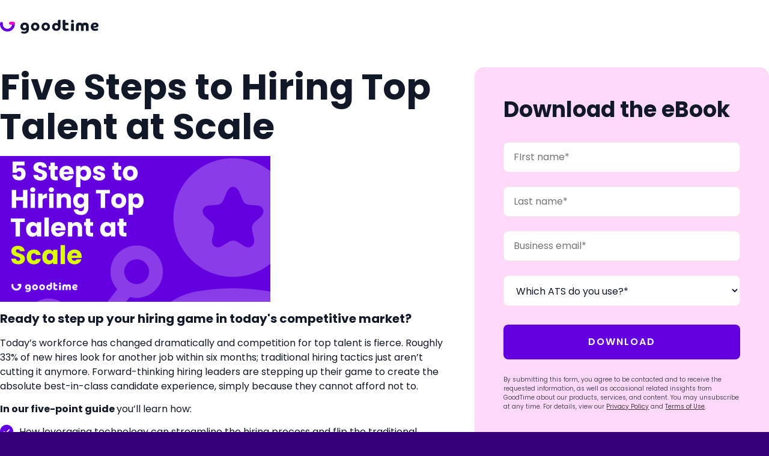

--- FILE ---
content_type: text/html; charset=UTF-8
request_url: https://goodtime.io/resources/ebook-fsth-main/
body_size: 14898
content:
<!DOCTYPE html>
<html lang="en-US">
<head>
	<meta charset="UTF-8">
		<meta name='robots' content='index, follow, max-image-preview:large, max-snippet:-1, max-video-preview:-1' />

	<!-- This site is optimized with the Yoast SEO Premium plugin  - https://yoast.com/wordpress/plugins/seo/ -->
	<title>5 Steps to Hiring Top Talent at Scale | GoodTime</title>
	<meta name="description" content="In our five-point guide you’ll learn how to step up your hiring game in today&#039;s competitive market." />
	<link rel="canonical" href="https://goodtime.io/resources/ebook-fsth-main/" />
	<meta property="og:locale" content="en_US" />
	<meta property="og:type" content="article" />
	<meta property="og:title" content="5 Steps to Hiring Top Talent at Scale" />
	<meta property="og:description" content="In our five-point guide you’ll learn how to step up your hiring game in today&#039;s competitive market." />
	<meta property="og:url" content="https://goodtime.io/resources/ebook-fsth-main/" />
	<meta property="og:site_name" content="GoodTime" />
	<meta property="article:modified_time" content="2025-10-15T13:26:12+00:00" />
	<meta property="og:image" content="https://goodtime.io/wp-content/uploads/2022/04/Five-Steps-Hiring-at-Scale-e1650650296272.png" />
	<meta property="og:image:width" content="900" />
	<meta property="og:image:height" content="486" />
	<meta property="og:image:type" content="image/png" />
	<meta name="twitter:card" content="summary_large_image" />
	<script type="application/ld+json" class="yoast-schema-graph">{"@context":"https://schema.org","@graph":[{"@type":"WebPage","@id":"https://goodtime.io/resources/ebook-fsth-main/","url":"https://goodtime.io/resources/ebook-fsth-main/","name":"5 Steps to Hiring Top Talent at Scale | GoodTime","isPartOf":{"@id":"https://goodtime.io/#website"},"primaryImageOfPage":{"@id":"https://goodtime.io/resources/ebook-fsth-main/#primaryimage"},"image":{"@id":"https://goodtime.io/resources/ebook-fsth-main/#primaryimage"},"thumbnailUrl":"https://goodtime.io/wp-content/uploads/2022/04/Five-Steps-Hiring-at-Scale-e1650650296272.png","datePublished":"2022-04-21T19:01:32+00:00","dateModified":"2025-10-15T13:26:12+00:00","description":"In our five-point guide you’ll learn how to step up your hiring game in today's competitive market.","breadcrumb":{"@id":"https://goodtime.io/resources/ebook-fsth-main/#breadcrumb"},"inLanguage":"en-US","potentialAction":[{"@type":"ReadAction","target":["https://goodtime.io/resources/ebook-fsth-main/"]}]},{"@type":"ImageObject","inLanguage":"en-US","@id":"https://goodtime.io/resources/ebook-fsth-main/#primaryimage","url":"https://goodtime.io/wp-content/uploads/2022/04/Five-Steps-Hiring-at-Scale-e1650650296272.png","contentUrl":"https://goodtime.io/wp-content/uploads/2022/04/Five-Steps-Hiring-at-Scale-e1650650296272.png","width":900,"height":486,"caption":"5 Steps to Hiring Top Talent at Scale"},{"@type":"BreadcrumbList","@id":"https://goodtime.io/resources/ebook-fsth-main/#breadcrumb","itemListElement":[{"@type":"ListItem","position":1,"name":"Home","item":"https://goodtime.io/"},{"@type":"ListItem","position":2,"name":"eBooks","item":"https://goodtime.io/ebook/"},{"@type":"ListItem","position":3,"name":"5 Steps to Hiring Top Talent at Scale"}]},{"@type":"WebSite","@id":"https://goodtime.io/#website","url":"https://goodtime.io/","name":"GoodTime","description":"The Best Interview Scheduling Software","publisher":{"@id":"https://goodtime.io/#organization"},"potentialAction":[{"@type":"SearchAction","target":{"@type":"EntryPoint","urlTemplate":"https://goodtime.io/?s={search_term_string}"},"query-input":{"@type":"PropertyValueSpecification","valueRequired":true,"valueName":"search_term_string"}}],"inLanguage":"en-US"},{"@type":"Organization","@id":"https://goodtime.io/#organization","name":"GoodTime","url":"https://goodtime.io/","logo":{"@type":"ImageObject","inLanguage":"en-US","@id":"https://goodtime.io/#/schema/logo/image/","url":"https://goodtime.io/wp-content/uploads/2022/04/goodtime-logo-colored.svg","contentUrl":"https://goodtime.io/wp-content/uploads/2022/04/goodtime-logo-colored.svg","width":167,"height":24,"caption":"GoodTime"},"image":{"@id":"https://goodtime.io/#/schema/logo/image/"}}]}</script>
	<!-- / Yoast SEO Premium plugin. -->


<link href='https://fonts.gstatic.com' crossorigin rel='preconnect' />
<link rel="alternate" title="oEmbed (JSON)" type="application/json+oembed" href="https://goodtime.io/wp-json/oembed/1.0/embed?url=https%3A%2F%2Fgoodtime.io%2Fresources%2Febook-fsth-main%2F" />
<link rel="alternate" title="oEmbed (XML)" type="text/xml+oembed" href="https://goodtime.io/wp-json/oembed/1.0/embed?url=https%3A%2F%2Fgoodtime.io%2Fresources%2Febook-fsth-main%2F&#038;format=xml" />
<style id='wp-img-auto-sizes-contain-inline-css'>
img:is([sizes=auto i],[sizes^="auto," i]){contain-intrinsic-size:3000px 1500px}
/*# sourceURL=wp-img-auto-sizes-contain-inline-css */
</style>
<style id='classic-theme-styles-inline-css'>
/*! This file is auto-generated */
.wp-block-button__link{color:#fff;background-color:#32373c;border-radius:9999px;box-shadow:none;text-decoration:none;padding:calc(.667em + 2px) calc(1.333em + 2px);font-size:1.125em}.wp-block-file__button{background:#32373c;color:#fff;text-decoration:none}
/*# sourceURL=/wp-includes/css/classic-themes.min.css */
</style>
<style id='global-styles-inline-css'>
:root{--wp--preset--aspect-ratio--square: 1;--wp--preset--aspect-ratio--4-3: 4/3;--wp--preset--aspect-ratio--3-4: 3/4;--wp--preset--aspect-ratio--3-2: 3/2;--wp--preset--aspect-ratio--2-3: 2/3;--wp--preset--aspect-ratio--16-9: 16/9;--wp--preset--aspect-ratio--9-16: 9/16;--wp--preset--color--black: #000000;--wp--preset--color--cyan-bluish-gray: #abb8c3;--wp--preset--color--white: #ffffff;--wp--preset--color--pale-pink: #f78da7;--wp--preset--color--vivid-red: #cf2e2e;--wp--preset--color--luminous-vivid-orange: #ff6900;--wp--preset--color--luminous-vivid-amber: #fcb900;--wp--preset--color--light-green-cyan: #7bdcb5;--wp--preset--color--vivid-green-cyan: #00d084;--wp--preset--color--pale-cyan-blue: #8ed1fc;--wp--preset--color--vivid-cyan-blue: #0693e3;--wp--preset--color--vivid-purple: #9b51e0;--wp--preset--gradient--vivid-cyan-blue-to-vivid-purple: linear-gradient(135deg,rgb(6,147,227) 0%,rgb(155,81,224) 100%);--wp--preset--gradient--light-green-cyan-to-vivid-green-cyan: linear-gradient(135deg,rgb(122,220,180) 0%,rgb(0,208,130) 100%);--wp--preset--gradient--luminous-vivid-amber-to-luminous-vivid-orange: linear-gradient(135deg,rgb(252,185,0) 0%,rgb(255,105,0) 100%);--wp--preset--gradient--luminous-vivid-orange-to-vivid-red: linear-gradient(135deg,rgb(255,105,0) 0%,rgb(207,46,46) 100%);--wp--preset--gradient--very-light-gray-to-cyan-bluish-gray: linear-gradient(135deg,rgb(238,238,238) 0%,rgb(169,184,195) 100%);--wp--preset--gradient--cool-to-warm-spectrum: linear-gradient(135deg,rgb(74,234,220) 0%,rgb(151,120,209) 20%,rgb(207,42,186) 40%,rgb(238,44,130) 60%,rgb(251,105,98) 80%,rgb(254,248,76) 100%);--wp--preset--gradient--blush-light-purple: linear-gradient(135deg,rgb(255,206,236) 0%,rgb(152,150,240) 100%);--wp--preset--gradient--blush-bordeaux: linear-gradient(135deg,rgb(254,205,165) 0%,rgb(254,45,45) 50%,rgb(107,0,62) 100%);--wp--preset--gradient--luminous-dusk: linear-gradient(135deg,rgb(255,203,112) 0%,rgb(199,81,192) 50%,rgb(65,88,208) 100%);--wp--preset--gradient--pale-ocean: linear-gradient(135deg,rgb(255,245,203) 0%,rgb(182,227,212) 50%,rgb(51,167,181) 100%);--wp--preset--gradient--electric-grass: linear-gradient(135deg,rgb(202,248,128) 0%,rgb(113,206,126) 100%);--wp--preset--gradient--midnight: linear-gradient(135deg,rgb(2,3,129) 0%,rgb(40,116,252) 100%);--wp--preset--font-size--small: 13px;--wp--preset--font-size--medium: 20px;--wp--preset--font-size--large: 36px;--wp--preset--font-size--x-large: 42px;--wp--preset--spacing--20: 0.44rem;--wp--preset--spacing--30: 0.67rem;--wp--preset--spacing--40: 1rem;--wp--preset--spacing--50: 1.5rem;--wp--preset--spacing--60: 2.25rem;--wp--preset--spacing--70: 3.38rem;--wp--preset--spacing--80: 5.06rem;--wp--preset--shadow--natural: 6px 6px 9px rgba(0, 0, 0, 0.2);--wp--preset--shadow--deep: 12px 12px 50px rgba(0, 0, 0, 0.4);--wp--preset--shadow--sharp: 6px 6px 0px rgba(0, 0, 0, 0.2);--wp--preset--shadow--outlined: 6px 6px 0px -3px rgb(255, 255, 255), 6px 6px rgb(0, 0, 0);--wp--preset--shadow--crisp: 6px 6px 0px rgb(0, 0, 0);}:where(.is-layout-flex){gap: 0.5em;}:where(.is-layout-grid){gap: 0.5em;}body .is-layout-flex{display: flex;}.is-layout-flex{flex-wrap: wrap;align-items: center;}.is-layout-flex > :is(*, div){margin: 0;}body .is-layout-grid{display: grid;}.is-layout-grid > :is(*, div){margin: 0;}:where(.wp-block-columns.is-layout-flex){gap: 2em;}:where(.wp-block-columns.is-layout-grid){gap: 2em;}:where(.wp-block-post-template.is-layout-flex){gap: 1.25em;}:where(.wp-block-post-template.is-layout-grid){gap: 1.25em;}.has-black-color{color: var(--wp--preset--color--black) !important;}.has-cyan-bluish-gray-color{color: var(--wp--preset--color--cyan-bluish-gray) !important;}.has-white-color{color: var(--wp--preset--color--white) !important;}.has-pale-pink-color{color: var(--wp--preset--color--pale-pink) !important;}.has-vivid-red-color{color: var(--wp--preset--color--vivid-red) !important;}.has-luminous-vivid-orange-color{color: var(--wp--preset--color--luminous-vivid-orange) !important;}.has-luminous-vivid-amber-color{color: var(--wp--preset--color--luminous-vivid-amber) !important;}.has-light-green-cyan-color{color: var(--wp--preset--color--light-green-cyan) !important;}.has-vivid-green-cyan-color{color: var(--wp--preset--color--vivid-green-cyan) !important;}.has-pale-cyan-blue-color{color: var(--wp--preset--color--pale-cyan-blue) !important;}.has-vivid-cyan-blue-color{color: var(--wp--preset--color--vivid-cyan-blue) !important;}.has-vivid-purple-color{color: var(--wp--preset--color--vivid-purple) !important;}.has-black-background-color{background-color: var(--wp--preset--color--black) !important;}.has-cyan-bluish-gray-background-color{background-color: var(--wp--preset--color--cyan-bluish-gray) !important;}.has-white-background-color{background-color: var(--wp--preset--color--white) !important;}.has-pale-pink-background-color{background-color: var(--wp--preset--color--pale-pink) !important;}.has-vivid-red-background-color{background-color: var(--wp--preset--color--vivid-red) !important;}.has-luminous-vivid-orange-background-color{background-color: var(--wp--preset--color--luminous-vivid-orange) !important;}.has-luminous-vivid-amber-background-color{background-color: var(--wp--preset--color--luminous-vivid-amber) !important;}.has-light-green-cyan-background-color{background-color: var(--wp--preset--color--light-green-cyan) !important;}.has-vivid-green-cyan-background-color{background-color: var(--wp--preset--color--vivid-green-cyan) !important;}.has-pale-cyan-blue-background-color{background-color: var(--wp--preset--color--pale-cyan-blue) !important;}.has-vivid-cyan-blue-background-color{background-color: var(--wp--preset--color--vivid-cyan-blue) !important;}.has-vivid-purple-background-color{background-color: var(--wp--preset--color--vivid-purple) !important;}.has-black-border-color{border-color: var(--wp--preset--color--black) !important;}.has-cyan-bluish-gray-border-color{border-color: var(--wp--preset--color--cyan-bluish-gray) !important;}.has-white-border-color{border-color: var(--wp--preset--color--white) !important;}.has-pale-pink-border-color{border-color: var(--wp--preset--color--pale-pink) !important;}.has-vivid-red-border-color{border-color: var(--wp--preset--color--vivid-red) !important;}.has-luminous-vivid-orange-border-color{border-color: var(--wp--preset--color--luminous-vivid-orange) !important;}.has-luminous-vivid-amber-border-color{border-color: var(--wp--preset--color--luminous-vivid-amber) !important;}.has-light-green-cyan-border-color{border-color: var(--wp--preset--color--light-green-cyan) !important;}.has-vivid-green-cyan-border-color{border-color: var(--wp--preset--color--vivid-green-cyan) !important;}.has-pale-cyan-blue-border-color{border-color: var(--wp--preset--color--pale-cyan-blue) !important;}.has-vivid-cyan-blue-border-color{border-color: var(--wp--preset--color--vivid-cyan-blue) !important;}.has-vivid-purple-border-color{border-color: var(--wp--preset--color--vivid-purple) !important;}.has-vivid-cyan-blue-to-vivid-purple-gradient-background{background: var(--wp--preset--gradient--vivid-cyan-blue-to-vivid-purple) !important;}.has-light-green-cyan-to-vivid-green-cyan-gradient-background{background: var(--wp--preset--gradient--light-green-cyan-to-vivid-green-cyan) !important;}.has-luminous-vivid-amber-to-luminous-vivid-orange-gradient-background{background: var(--wp--preset--gradient--luminous-vivid-amber-to-luminous-vivid-orange) !important;}.has-luminous-vivid-orange-to-vivid-red-gradient-background{background: var(--wp--preset--gradient--luminous-vivid-orange-to-vivid-red) !important;}.has-very-light-gray-to-cyan-bluish-gray-gradient-background{background: var(--wp--preset--gradient--very-light-gray-to-cyan-bluish-gray) !important;}.has-cool-to-warm-spectrum-gradient-background{background: var(--wp--preset--gradient--cool-to-warm-spectrum) !important;}.has-blush-light-purple-gradient-background{background: var(--wp--preset--gradient--blush-light-purple) !important;}.has-blush-bordeaux-gradient-background{background: var(--wp--preset--gradient--blush-bordeaux) !important;}.has-luminous-dusk-gradient-background{background: var(--wp--preset--gradient--luminous-dusk) !important;}.has-pale-ocean-gradient-background{background: var(--wp--preset--gradient--pale-ocean) !important;}.has-electric-grass-gradient-background{background: var(--wp--preset--gradient--electric-grass) !important;}.has-midnight-gradient-background{background: var(--wp--preset--gradient--midnight) !important;}.has-small-font-size{font-size: var(--wp--preset--font-size--small) !important;}.has-medium-font-size{font-size: var(--wp--preset--font-size--medium) !important;}.has-large-font-size{font-size: var(--wp--preset--font-size--large) !important;}.has-x-large-font-size{font-size: var(--wp--preset--font-size--x-large) !important;}
:where(.wp-block-post-template.is-layout-flex){gap: 1.25em;}:where(.wp-block-post-template.is-layout-grid){gap: 1.25em;}
:where(.wp-block-term-template.is-layout-flex){gap: 1.25em;}:where(.wp-block-term-template.is-layout-grid){gap: 1.25em;}
:where(.wp-block-columns.is-layout-flex){gap: 2em;}:where(.wp-block-columns.is-layout-grid){gap: 2em;}
:root :where(.wp-block-pullquote){font-size: 1.5em;line-height: 1.6;}
/*# sourceURL=global-styles-inline-css */
</style>
<link rel='stylesheet' id='simple-banner-style-css' href='https://goodtime.io/wp-content/plugins/simple-banner/simple-banner.css' media='all' />
<link rel='stylesheet' id='vendors-css' href='https://goodtime.io/wp-content/themes/algert-themes/assets/css/vendors/vendors.min.css?v=251121' media='all' />
<link rel='stylesheet' id='main-css' href='https://goodtime.io/wp-content/themes/algert-themes/assets/css/main.css?v=251121' media='all' />
<link rel='stylesheet' id='algert-elements-css' href='https://goodtime.io/wp-content/plugins/algert-elements/elements.css' media='all' />
<link rel='stylesheet' id='elementor-frontend-css' href='https://goodtime.io/wp-content/plugins/elementor/assets/css/frontend.min.css' media='all' />
<style id='elementor-frontend-inline-css'>
.elementor-kit-7{--e-global-color-primary:#6400E0;--e-global-color-secondary:#FF00C7;--e-global-color-text:#111827;--e-global-color-accent:#DBFF00;--e-global-color-a4d00f7:#E8D9FA;--e-global-color-97103ae:#C9A6F4;--e-global-color-670f78a:#AA73EE;--e-global-color-aa8d4eb:#893DE7;--e-global-color-b0b324f:#4B00A8;--e-global-color-127c1c1:#37007B;--e-global-color-2e5d471:#23004E;--e-global-color-684dfca:#0F0022;--e-global-color-9abdd91:#FFD9F7;--e-global-color-a3641d8:#FFA6EB;--e-global-color-2fe6842:#FF73E0;--e-global-color-dc3fd2a:#FF40D5;--e-global-color-3808919:#BF0095;--e-global-color-c0b9d84:#8C006D;--e-global-color-b3d5749:#590046;--e-global-color-10aec2c:#26001E;--e-global-color-74131c6:#D9FFFA;--e-global-color-93c0267:#DBFF00;--e-global-color-a682818:#F8FFCB;--e-global-color-8366d1b:#99CE00;--e-global-color-4083ab2:#111827;--e-global-color-77485c4:#6B7280;--e-global-color-53905cc:#D1D5DB;--e-global-color-e0b8a38:#FAFAFC;--e-global-color-ef4b08b:#FFFFFF;--e-global-color-215ee28:#FFFFFF00;--e-global-color-4489832:#F3F0FF;--e-global-color-db18389:#E3DCFF;--e-global-color-fb93551:#A995FF;--e-global-color-1b7faab:#30F2C8;--e-global-color-555ee85:#7BB3FD;--e-global-color-93651c0:#F0F1F5;--e-global-color-5d97d0a:#145346;--e-global-color-21e1716:#FFEDFB;--e-global-color-816c3a6:#420033;--e-global-color-3897882:#FFCFF4;--e-global-color-a0cabbf:#1C7DFC;--e-global-color-54e2f27:#145346;--e-global-color-baa7def:#A2A6B3;--e-global-color-7539bf1:#6B7280;--e-global-color-1d671e1:#F9F7FF;--e-global-typography-primary-font-family:"Poppins";--e-global-typography-primary-font-weight:700;--e-global-typography-secondary-font-family:"Poppins";--e-global-typography-secondary-font-weight:400;--e-global-typography-text-font-family:"Poppins";--e-global-typography-text-font-weight:400;--e-global-typography-accent-font-family:"Poppins";--e-global-typography-accent-font-weight:400;--e-global-typography-36c7acd-font-family:"Poppins";--e-global-typography-36c7acd-font-size:1.5rem;--e-global-typography-11d6659-font-family:"Poppins";--e-global-typography-11d6659-font-size:1rem;--e-global-typography-d8f7f64-font-family:"Poppins";--e-global-typography-d8f7f64-font-size:0.875rem;--e-global-typography-ccdad2e-font-family:"Poppins";--e-global-typography-ccdad2e-font-size:1.5rem;--e-global-typography-ccdad2e-font-weight:700;--e-global-typography-ccdad2e-letter-spacing:1.5px;--e-global-typography-d1635e9-font-family:"Poppins";--e-global-typography-d1635e9-font-size:1rem;--e-global-typography-d1635e9-font-weight:700;--e-global-typography-d1635e9-letter-spacing:2px;--e-global-typography-be537f4-font-family:"Poppins";--e-global-typography-be537f4-font-size:0.875rem;--e-global-typography-be537f4-font-weight:700;--e-global-typography-be537f4-letter-spacing:2px;--e-global-typography-81de91d-font-family:"Poppins";--e-global-typography-81de91d-font-size:3rem;--e-global-typography-81de91d-font-weight:700;--e-global-typography-81de91d-line-height:1em;--e-global-typography-ecd3f79-font-family:"Poppins";--e-global-typography-ecd3f79-font-size:1.75rem;--e-global-typography-ecd3f79-font-weight:700;--e-global-typography-ecd3f79-line-height:1em;--e-global-typography-c951256-font-family:"Poppins";--e-global-typography-c951256-font-size:1.25rem;--e-global-typography-c951256-font-weight:700;--e-global-typography-c951256-line-height:1.5em;--e-global-typography-58e4235-font-family:"Poppins";--e-global-typography-58e4235-font-size:18px;--e-global-typography-58e4235-line-height:28px;color:var( --e-global-color-text );font-family:var( --e-global-typography-11d6659-font-family ), Sans-serif;font-size:var( --e-global-typography-11d6659-font-size );}.elementor-kit-7 e-page-transition{background-color:#FFBC7D;}.elementor-kit-7 p{margin-block-end:0em;}.elementor-kit-7 a{font-family:var( --e-global-typography-11d6659-font-family ), Sans-serif;font-size:var( --e-global-typography-11d6659-font-size );}.elementor-kit-7 h1{color:var( --e-global-color-text );font-family:"Poppins", Sans-serif;font-size:3.75rem;font-weight:700;line-height:1.1em;}.elementor-kit-7 h2{color:var( --e-global-color-text );font-family:"Poppins", Sans-serif;font-size:3rem;font-weight:700;line-height:1.1em;}.elementor-kit-7 h3{color:var( --e-global-color-text );font-family:"Poppins", Sans-serif;font-size:2.25rem;font-weight:700;line-height:1.25em;}.elementor-kit-7 h4{color:var( --e-global-color-text );font-family:"Poppins", Sans-serif;font-size:1.75rem;font-weight:700;line-height:1.25em;}.elementor-kit-7 h5{color:var( --e-global-color-text );font-family:"Poppins", Sans-serif;font-size:1.25rem;font-weight:700;line-height:1.25em;}.elementor-kit-7 h6{color:var( --e-global-color-text );font-family:"Poppins", Sans-serif;font-size:1rem;font-weight:700;line-height:1.25em;}.elementor-section.elementor-section-boxed > .elementor-container{max-width:1280px;}.e-con{--container-max-width:1280px;--container-default-padding-top:0px;--container-default-padding-right:0px;--container-default-padding-bottom:0px;--container-default-padding-left:0px;}.elementor-widget:not(:last-child){margin-block-end:16px;}.elementor-element{--widgets-spacing:16px 16px;--widgets-spacing-row:16px;--widgets-spacing-column:16px;}{}h1.entry-title{display:var(--page-title-display);}@media(max-width:1024px){.elementor-kit-7{--e-global-typography-81de91d-font-size:2.75rem;--e-global-typography-81de91d-line-height:1.36em;--e-global-typography-ecd3f79-font-size:1.5rem;--e-global-typography-ecd3f79-line-height:1.34em;font-size:var( --e-global-typography-11d6659-font-size );}.elementor-kit-7 a{font-size:var( --e-global-typography-11d6659-font-size );}.elementor-kit-7 h1{font-size:3.5rem;}.elementor-kit-7 h2{font-size:2.75rem;}.elementor-kit-7 h3{font-size:2.5rem;}.elementor-kit-7 h4{font-size:1.5rem;}.elementor-kit-7 h5{font-size:1.25rem;}.elementor-kit-7 h6{font-size:1rem;}.elementor-section.elementor-section-boxed > .elementor-container{max-width:1024px;}.e-con{--container-max-width:1024px;}}@media(max-width:767px){.elementor-kit-7{--e-global-typography-81de91d-font-size:2.25rem;--e-global-typography-81de91d-line-height:1.3em;--e-global-typography-ecd3f79-font-size:1.5rem;--e-global-typography-ecd3f79-line-height:1.3em;--e-global-typography-58e4235-font-size:16px;--e-global-typography-58e4235-line-height:24px;font-size:var( --e-global-typography-11d6659-font-size );}.elementor-kit-7 a{font-size:var( --e-global-typography-11d6659-font-size );}.elementor-kit-7 h1{font-size:2.5rem;}.elementor-kit-7 h2{font-size:2.25rem;}.elementor-kit-7 h3{font-size:1.75rem;}.elementor-kit-7 h4{font-size:1.5rem;}.elementor-kit-7 h5{font-size:1.25rem;}.elementor-kit-7 h6{font-size:1rem;}.elementor-section.elementor-section-boxed > .elementor-container{max-width:767px;}.e-con{--container-max-width:767px;}}
.elementor-5736 .elementor-element.elementor-element-b1b679a:not(.elementor-motion-effects-element-type-background), .elementor-5736 .elementor-element.elementor-element-b1b679a > .elementor-motion-effects-container > .elementor-motion-effects-layer{background-color:var( --e-global-color-ef4b08b );}.elementor-5736 .elementor-element.elementor-element-b1b679a{transition:background 0.3s, border 0.3s, border-radius 0.3s, box-shadow 0.3s;padding:2em 0em 2em 0em;z-index:99;}.elementor-5736 .elementor-element.elementor-element-b1b679a > .elementor-background-overlay{transition:background 0.3s, border-radius 0.3s, opacity 0.3s;}.elementor-bc-flex-widget .elementor-5736 .elementor-element.elementor-element-bbcd913.elementor-column .elementor-widget-wrap{align-items:center;}.elementor-5736 .elementor-element.elementor-element-bbcd913.elementor-column.elementor-element[data-element_type="column"] > .elementor-widget-wrap.elementor-element-populated{align-content:center;align-items:center;}.elementor-5736 .elementor-element.elementor-element-27d0a45{text-align:start;}.elementor-5736 .elementor-element.elementor-element-27d0a45 img{width:165px;}.elementor-5736 .elementor-element.elementor-element-82dc47c:not(.elementor-motion-effects-element-type-background), .elementor-5736 .elementor-element.elementor-element-82dc47c > .elementor-motion-effects-container > .elementor-motion-effects-layer{background-color:var( --e-global-color-ef4b08b );}.elementor-5736 .elementor-element.elementor-element-82dc47c{transition:background 0.3s, border 0.3s, border-radius 0.3s, box-shadow 0.3s;padding:1.5em 0em 6em 0em;}.elementor-5736 .elementor-element.elementor-element-82dc47c > .elementor-background-overlay{transition:background 0.3s, border-radius 0.3s, opacity 0.3s;}.elementor-5736 .elementor-element.elementor-element-da2d6b9 .elementor-heading-title{color:var( --e-global-color-text );}.elementor-5736 .elementor-element.elementor-element-1e5ec8c{text-align:start;}.elementor-5736 .elementor-element.elementor-element-1e5ec8c img{width:100%;max-width:450px;}.elementor-5736 .elementor-element.elementor-element-31d9dcd{z-index:1;}.elementor-5736 .elementor-element.elementor-element-cd918f3:not(.elementor-motion-effects-element-type-background) > .elementor-widget-wrap, .elementor-5736 .elementor-element.elementor-element-cd918f3 > .elementor-widget-wrap > .elementor-motion-effects-container > .elementor-motion-effects-layer{background-color:var( --e-global-color-9abdd91 );}.elementor-5736 .elementor-element.elementor-element-cd918f3 > .elementor-element-populated, .elementor-5736 .elementor-element.elementor-element-cd918f3 > .elementor-element-populated > .elementor-background-overlay, .elementor-5736 .elementor-element.elementor-element-cd918f3 > .elementor-background-slideshow{border-radius:16px 16px 16px 16px;}.elementor-5736 .elementor-element.elementor-element-cd918f3 > .elementor-element-populated{transition:background 0.3s, border 0.3s, border-radius 0.3s, box-shadow 0.3s;margin:0em 0em 0em 3em;--e-column-margin-right:0em;--e-column-margin-left:3em;padding:3em 3em 3em 3em;}.elementor-5736 .elementor-element.elementor-element-cd918f3 > .elementor-element-populated > .elementor-background-overlay{transition:background 0.3s, border-radius 0.3s, opacity 0.3s;}.elementor-5736 .elementor-element.elementor-element-f6fc16a > .elementor-widget-container{margin:1em 0em 0em 0em;}.elementor-5736 .elementor-element.elementor-global-21259 > .elementor-widget-container{padding:0em 0em 0em 0em;}.elementor-5736 .elementor-element.elementor-global-21259{font-family:"Poppins", Sans-serif;font-size:11px;font-weight:400;color:var( --e-global-color-text );}.elementor-5736 .elementor-element.elementor-element-8e98910{transition:background 0.3s, border 0.3s, border-radius 0.3s, box-shadow 0.3s;margin-top:4em;margin-bottom:4em;}.elementor-5736 .elementor-element.elementor-element-8e98910 > .elementor-background-overlay{transition:background 0.3s, border-radius 0.3s, opacity 0.3s;}.elementor-5736 .elementor-element.elementor-element-7d65c37 > .elementor-widget-container{padding:0em 2em 0em 2em;}.elementor-5736 .elementor-element.elementor-element-7d65c37{text-align:center;font-family:"Poppins", Sans-serif;font-size:1rem;font-weight:500;text-transform:uppercase;letter-spacing:2px;color:var( --e-global-color-ef4b08b );}.elementor-5736 .elementor-element.elementor-global-32426 > .elementor-widget-container{margin:1em 0em 0em 0em;}.elementor-5736 .elementor-element.elementor-global-32426 img{height:calc(1px * 40) !important;}.elementor-5736 .elementor-element.elementor-element-3cc0c03b{margin-top:4em;margin-bottom:9em;}.elementor-bc-flex-widget .elementor-5736 .elementor-element.elementor-element-0117e1c.elementor-column .elementor-widget-wrap{align-items:center;}.elementor-5736 .elementor-element.elementor-element-0117e1c.elementor-column.elementor-element[data-element_type="column"] > .elementor-widget-wrap.elementor-element-populated{align-content:center;align-items:center;}.elementor-5736 .elementor-element.elementor-element-0117e1c > .elementor-element-populated{padding:0em 0em 0em 2em;}.elementor-5736 .elementor-element.elementor-element-4103ab4{text-align:start;}.elementor-5736 .elementor-element.elementor-element-4103ab4 .elementor-heading-title{color:var( --e-global-color-ef4b08b );}.elementor-5736 .elementor-element.elementor-element-aeb0d2c .elementor-button{background-color:var( --e-global-color-secondary );font-family:var( --e-global-typography-d1635e9-font-family ), Sans-serif;font-size:var( --e-global-typography-d1635e9-font-size );font-weight:var( --e-global-typography-d1635e9-font-weight );letter-spacing:var( --e-global-typography-d1635e9-letter-spacing );fill:var( --e-global-color-ef4b08b );color:var( --e-global-color-ef4b08b );border-radius:8px 8px 8px 8px;}.elementor-5736 .elementor-element.elementor-element-aeb0d2c .elementor-button:hover, .elementor-5736 .elementor-element.elementor-element-aeb0d2c .elementor-button:focus{background-color:var( --e-global-color-ef4b08b );color:var( --e-global-color-primary );}.elementor-5736 .elementor-element.elementor-element-aeb0d2c > .elementor-widget-container{margin:1em 0em 0em 0em;}.elementor-5736 .elementor-element.elementor-element-aeb0d2c .elementor-button:hover svg, .elementor-5736 .elementor-element.elementor-element-aeb0d2c .elementor-button:focus svg{fill:var( --e-global-color-primary );}.elementor-5736 .elementor-element.elementor-element-e7d9708:not(.elementor-motion-effects-element-type-background), .elementor-5736 .elementor-element.elementor-element-e7d9708 > .elementor-motion-effects-container > .elementor-motion-effects-layer{background-color:var( --e-global-color-684dfca );}.elementor-5736 .elementor-element.elementor-element-e7d9708{transition:background 0.3s, border 0.3s, border-radius 0.3s, box-shadow 0.3s;padding:3em 0em 3em 0em;}.elementor-5736 .elementor-element.elementor-element-e7d9708 > .elementor-background-overlay{transition:background 0.3s, border-radius 0.3s, opacity 0.3s;}.elementor-bc-flex-widget .elementor-5736 .elementor-element.elementor-element-501bb3e.elementor-column .elementor-widget-wrap{align-items:center;}.elementor-5736 .elementor-element.elementor-element-501bb3e.elementor-column.elementor-element[data-element_type="column"] > .elementor-widget-wrap.elementor-element-populated{align-content:center;align-items:center;}.elementor-5736 .elementor-element.elementor-element-891bc67{text-align:start;font-family:var( --e-global-typography-d8f7f64-font-family ), Sans-serif;font-size:var( --e-global-typography-d8f7f64-font-size );color:var( --e-global-color-53905cc );}.elementor-bc-flex-widget .elementor-5736 .elementor-element.elementor-element-ecad546.elementor-column .elementor-widget-wrap{align-items:center;}.elementor-5736 .elementor-element.elementor-element-ecad546.elementor-column.elementor-element[data-element_type="column"] > .elementor-widget-wrap.elementor-element-populated{align-content:center;align-items:center;}.elementor-5736 .elementor-element.elementor-element-ecad546.elementor-column > .elementor-widget-wrap{justify-content:flex-end;}.elementor-5736 .elementor-element.elementor-element-5659646{width:auto;max-width:auto;}body.elementor-page-5736:not(.elementor-motion-effects-element-type-background), body.elementor-page-5736 > .elementor-motion-effects-container > .elementor-motion-effects-layer{background-color:var( --e-global-color-127c1c1 );}@media(min-width:768px){.elementor-5736 .elementor-element.elementor-element-6daa31cb{width:58%;}.elementor-5736 .elementor-element.elementor-element-12a6ed1{width:42%;}}@media(max-width:1024px) and (min-width:768px){.elementor-5736 .elementor-element.elementor-element-bbcd913{width:100%;}.elementor-5736 .elementor-element.elementor-element-6daa31cb{width:55%;}.elementor-5736 .elementor-element.elementor-element-12a6ed1{width:45%;}.elementor-5736 .elementor-element.elementor-element-cd918f3{width:100%;}.elementor-5736 .elementor-element.elementor-element-da37b88{width:100%;}.elementor-5736 .elementor-element.elementor-element-0117e1c{width:100%;}.elementor-5736 .elementor-element.elementor-element-501bb3e{width:100%;}.elementor-5736 .elementor-element.elementor-element-ecad546{width:100%;}}@media(max-width:1024px){.elementor-5736 .elementor-element.elementor-element-82dc47c{padding:1.5em 0em 4em 0em;}.elementor-5736 .elementor-element.elementor-element-da2d6b9{text-align:start;}.elementor-5736 .elementor-element.elementor-element-cd918f3 > .elementor-element-populated{margin:0em 0em 0em 2em;--e-column-margin-right:0em;--e-column-margin-left:2em;padding:1.5em 1.5em 1.5em 1.5em;}.elementor-5736 .elementor-element.elementor-element-3865ab0{text-align:center;}.elementor-5736 .elementor-element.elementor-element-8e98910{margin-top:4em;margin-bottom:4em;padding:0em 0em 2em 0em;}.elementor-5736 .elementor-element.elementor-element-3cc0c03b{margin-top:4em;margin-bottom:8em;}.elementor-bc-flex-widget .elementor-5736 .elementor-element.elementor-element-da37b88.elementor-column .elementor-widget-wrap{align-items:center;}.elementor-5736 .elementor-element.elementor-element-da37b88.elementor-column.elementor-element[data-element_type="column"] > .elementor-widget-wrap.elementor-element-populated{align-content:center;align-items:center;}.elementor-5736 .elementor-element.elementor-element-0117e1c > .elementor-element-populated{margin:2em 0em 0em 0em;--e-column-margin-right:0em;--e-column-margin-left:0em;padding:0em 0em 0em 0em;}.elementor-5736 .elementor-element.elementor-element-4103ab4{text-align:center;}.elementor-5736 .elementor-element.elementor-element-aeb0d2c .elementor-button{font-size:var( --e-global-typography-d1635e9-font-size );letter-spacing:var( --e-global-typography-d1635e9-letter-spacing );}.elementor-5736 .elementor-element.elementor-element-891bc67{text-align:center;font-size:var( --e-global-typography-d8f7f64-font-size );}.elementor-5736 .elementor-element.elementor-element-ecad546.elementor-column > .elementor-widget-wrap{justify-content:center;}.elementor-5736 .elementor-element.elementor-element-ecad546 > .elementor-element-populated{margin:1.5em 0em 0em 0em;--e-column-margin-right:0em;--e-column-margin-left:0em;}}@media(max-width:767px){.elementor-5736 .elementor-element.elementor-element-b1b679a{padding:1em 0em 1em 0em;}.elementor-5736 .elementor-element.elementor-element-27d0a45{text-align:center;}.elementor-5736 .elementor-element.elementor-element-82dc47c{padding:1em 0em 4em 0em;}.elementor-5736 .elementor-element.elementor-element-da2d6b9{text-align:center;}.elementor-5736 .elementor-element.elementor-element-1e5ec8c > .elementor-widget-container{margin:0em 0em 0em 0em;}.elementor-5736 .elementor-element.elementor-element-1e5ec8c{text-align:center;}.elementor-5736 .elementor-element.elementor-element-aa35810 > .elementor-widget-container{margin:0em 0em 0em 0em;}.elementor-5736 .elementor-element.elementor-element-aa35810{text-align:center;}.elementor-5736 .elementor-element.elementor-element-4706f5a{text-align:center;}.elementor-5736 .elementor-element.elementor-element-efa2674{text-align:center;}.elementor-5736 .elementor-element.elementor-element-31d9dcd{margin-top:2em;margin-bottom:0em;}.elementor-5736 .elementor-element.elementor-element-cd918f3 > .elementor-element-populated{margin:0em 0em 0em 0em;--e-column-margin-right:0em;--e-column-margin-left:0em;}.elementor-5736 .elementor-element.elementor-element-3865ab0{text-align:center;}.elementor-5736 .elementor-element.elementor-element-7d65c37 > .elementor-widget-container{padding:0em 1em 0em 1em;}.elementor-5736 .elementor-element.elementor-element-3cc0c03b{margin-top:3em;margin-bottom:7em;}.elementor-5736 .elementor-element.elementor-element-aeb0d2c .elementor-button{font-size:var( --e-global-typography-d1635e9-font-size );letter-spacing:var( --e-global-typography-d1635e9-letter-spacing );}.elementor-5736 .elementor-element.elementor-element-891bc67{font-size:var( --e-global-typography-d8f7f64-font-size );}}/* Start custom CSS for global, class: .elementor-global-21259 */#legal-copy-text {
    opacity: .75;
}/* End custom CSS */
/*# sourceURL=elementor-frontend-inline-css */
</style>
<link rel='stylesheet' id='widget-image-css' href='https://goodtime.io/wp-content/plugins/elementor/assets/css/widget-image.min.css' media='all' />
<link rel='stylesheet' id='e-sticky-css' href='https://goodtime.io/wp-content/plugins/elementor-pro/assets/css/modules/sticky.min.css' media='all' />
<link rel='stylesheet' id='widget-heading-css' href='https://goodtime.io/wp-content/plugins/elementor/assets/css/widget-heading.min.css' media='all' />
<link rel='stylesheet' id='elementor-gf-local-poppins-css' href='https://goodtime.io/wp-content/uploads/elementor/google-fonts/css/poppins.css' media='all' />
<script src="https://goodtime.io/wp-includes/js/jquery/jquery.min.js" id="jquery-core-js"></script>
<script src="https://goodtime.io/wp-includes/js/jquery/jquery-migrate.min.js" id="jquery-migrate-js"></script>
<script id="simple-banner-script-js-before">
const simpleBannerScriptParams = {"pro_version_enabled":"1","debug_mode":"","id":5736,"version":"3.2.0","banner_params":[{"hide_simple_banner":"no","simple_banner_prepend_element":"body","simple_banner_position":"relative","header_margin":"","header_padding":"","wp_body_open_enabled":"","wp_body_open":true,"simple_banner_z_index":"","simple_banner_text":"<span class=\"gt-badge gt-badge--white\">Coming Soon<\/span> The <strong>2026 Hiring Insights Report<\/strong> comes out on January 27. Be the first to receive insights from 500+ TA leaders! <a id=\"top-bar-link\" class=\"top-bar-link\" href=\"https:\/\/goodtime.io\/resources\/report-hiring-insights-2026\/\">Sign Up<\/a>","disabled_on_current_page":false,"disabled_pages_array":["7615","11621","13005","17701","18123","18173","18187","18201","18214","19237","19039","20295","19757","18573","28712","29688","29977","30716","31264","28908","41337","41333","40618","41335","41149","40834","40962","40965","40970","41241","41243","41339","51045","6014","6197","37319","25645","6336","19463","6091","2878","13559","12514","2862","6319","5831","12692","5841","34226","11272","44133","10667","22401","31630","21734","31632","31777","39924","38397","30893","40089","35651","24076","7299","7815","7819","8892","7777","33329","5722","7817","25694","7784","7780","7782","7242","26644","26269","33529","34780","33461","24445","24630","22650","22640","47288","35653","8127","32180","43321","43164","26718","13928","37587","37416","37480","37589","12598","34144","24677","17195","14912","14754","27202","27216","34220","34222","15664","6273","6200","6326","44471","25611","25627","25640","25861","25909","25897","25879","25867","7259","21035","20907","25926","21467","21906","22182","22466","19830","17337","2871","3","34347","31160","31213","3591","38585","25395","24368","10949","8600","6341","11263","6290","5749","5991","6240","5873","38392"],"is_current_page_a_post":false,"disabled_on_posts":"","simple_banner_disabled_page_paths":"","simple_banner_font_size":"","simple_banner_color":"#28006A","simple_banner_text_color":"#ffffff","simple_banner_link_color":"#DBFF00","simple_banner_close_color":"#ffffff","simple_banner_custom_css":"background: linear-gradient(-45deg, #6400E0, #FF00C7, #6400E0, #FF00C7);\r\nbackground-size: 400% 400%;\r\nanimation: top-bar-gradient 15s ease infinite;","simple_banner_scrolling_custom_css":"","simple_banner_text_custom_css":"font-weight: 400;","simple_banner_button_css":"","site_custom_css":".ai-agents-gif {\r\n    width: 90px;\r\n    display: inline-block;\r\n    vertical-align: text-top;\r\n    margin-top: 0px;\r\n    margin-left: 0px;\r\n    margin-right: 5px;\r\n}","keep_site_custom_css":"","site_custom_js":"","keep_site_custom_js":"","close_button_enabled":"","close_button_expiration":"3","close_button_cookie_set":false,"current_date":{"date":"2026-01-17 15:44:40.539735","timezone_type":3,"timezone":"UTC"},"start_date":{"date":"2026-01-17 15:44:40.539738","timezone_type":3,"timezone":"UTC"},"end_date":{"date":"2026-01-17 15:44:40.539740","timezone_type":3,"timezone":"UTC"},"simple_banner_start_after_date":"","simple_banner_remove_after_date":"","simple_banner_insert_inside_element":""},{"hide_simple_banner":"no","simple_banner_prepend_element":"body","simple_banner_position":"","header_margin":"","header_padding":"","wp_body_open_enabled":"","wp_body_open":true,"simple_banner_z_index":"","simple_banner_text":"","disabled_on_current_page":false,"disabled_pages_array":[],"is_current_page_a_post":false,"disabled_on_posts":"","simple_banner_disabled_page_paths":"","simple_banner_font_size":"","simple_banner_color":"","simple_banner_text_color":"","simple_banner_link_color":"","simple_banner_close_color":"","simple_banner_custom_css":"","simple_banner_scrolling_custom_css":"","simple_banner_text_custom_css":"","simple_banner_button_css":"","site_custom_css":"","keep_site_custom_css":"","site_custom_js":"","keep_site_custom_js":"","close_button_enabled":"","close_button_expiration":"","close_button_cookie_set":false,"current_date":{"date":"2026-01-17 15:44:40.539915","timezone_type":3,"timezone":"UTC"},"start_date":{"date":"2026-01-17 15:44:40.539917","timezone_type":3,"timezone":"UTC"},"end_date":{"date":"2026-01-17 15:44:40.539919","timezone_type":3,"timezone":"UTC"},"simple_banner_start_after_date":"","simple_banner_remove_after_date":"","simple_banner_insert_inside_element":""},{"hide_simple_banner":"no","simple_banner_prepend_element":"body","simple_banner_position":"","header_margin":"","header_padding":"","wp_body_open_enabled":"","wp_body_open":true,"simple_banner_z_index":"","simple_banner_text":"","disabled_on_current_page":false,"disabled_pages_array":[],"is_current_page_a_post":false,"disabled_on_posts":"","simple_banner_disabled_page_paths":"","simple_banner_font_size":"","simple_banner_color":"","simple_banner_text_color":"","simple_banner_link_color":"","simple_banner_close_color":"","simple_banner_custom_css":"","simple_banner_scrolling_custom_css":"","simple_banner_text_custom_css":"","simple_banner_button_css":"","site_custom_css":"","keep_site_custom_css":"","site_custom_js":"","keep_site_custom_js":"","close_button_enabled":"","close_button_expiration":"","close_button_cookie_set":false,"current_date":{"date":"2026-01-17 15:44:40.540064","timezone_type":3,"timezone":"UTC"},"start_date":{"date":"2026-01-17 15:44:40.540066","timezone_type":3,"timezone":"UTC"},"end_date":{"date":"2026-01-17 15:44:40.540067","timezone_type":3,"timezone":"UTC"},"simple_banner_start_after_date":"","simple_banner_remove_after_date":"","simple_banner_insert_inside_element":""},{"hide_simple_banner":"no","simple_banner_prepend_element":"body","simple_banner_position":"","header_margin":"","header_padding":"","wp_body_open_enabled":"","wp_body_open":true,"simple_banner_z_index":"","simple_banner_text":"","disabled_on_current_page":false,"disabled_pages_array":[],"is_current_page_a_post":false,"disabled_on_posts":"","simple_banner_disabled_page_paths":"","simple_banner_font_size":"","simple_banner_color":"","simple_banner_text_color":"","simple_banner_link_color":"","simple_banner_close_color":"","simple_banner_custom_css":"","simple_banner_scrolling_custom_css":"","simple_banner_text_custom_css":"","simple_banner_button_css":"","site_custom_css":"","keep_site_custom_css":"","site_custom_js":"","keep_site_custom_js":"","close_button_enabled":"","close_button_expiration":"","close_button_cookie_set":false,"current_date":{"date":"2026-01-17 15:44:40.540184","timezone_type":3,"timezone":"UTC"},"start_date":{"date":"2026-01-17 15:44:40.540186","timezone_type":3,"timezone":"UTC"},"end_date":{"date":"2026-01-17 15:44:40.540188","timezone_type":3,"timezone":"UTC"},"simple_banner_start_after_date":"","simple_banner_remove_after_date":"","simple_banner_insert_inside_element":""},{"hide_simple_banner":"no","simple_banner_prepend_element":"body","simple_banner_position":"","header_margin":"","header_padding":"","wp_body_open_enabled":"","wp_body_open":true,"simple_banner_z_index":"","simple_banner_text":"","disabled_on_current_page":false,"disabled_pages_array":[],"is_current_page_a_post":false,"disabled_on_posts":"","simple_banner_disabled_page_paths":"","simple_banner_font_size":"","simple_banner_color":"","simple_banner_text_color":"","simple_banner_link_color":"","simple_banner_close_color":"","simple_banner_custom_css":"","simple_banner_scrolling_custom_css":"","simple_banner_text_custom_css":"","simple_banner_button_css":"","site_custom_css":"","keep_site_custom_css":"","site_custom_js":"","keep_site_custom_js":"","close_button_enabled":"","close_button_expiration":"","close_button_cookie_set":false,"current_date":{"date":"2026-01-17 15:44:40.540319","timezone_type":3,"timezone":"UTC"},"start_date":{"date":"2026-01-17 15:44:40.540320","timezone_type":3,"timezone":"UTC"},"end_date":{"date":"2026-01-17 15:44:40.540322","timezone_type":3,"timezone":"UTC"},"simple_banner_start_after_date":"","simple_banner_remove_after_date":"","simple_banner_insert_inside_element":""}]}
//# sourceURL=simple-banner-script-js-before
</script>
<script src="https://goodtime.io/wp-content/plugins/simple-banner/simple-banner.js" id="simple-banner-script-js"></script>
<script src="https://goodtime.io/wp-content/themes/algert-themes/assets/js/vendors/main.js" id="main-js"></script>
<link rel="https://api.w.org/" href="https://goodtime.io/wp-json/" /><link rel="alternate" title="JSON" type="application/json" href="https://goodtime.io/wp-json/wp/v2/ebook/5736" /><link rel='shortlink' href='https://goodtime.io/?p=5736' />
<style id="simple-banner-position" type="text/css">.simple-banner{position:relative;}</style><style id="simple-banner-background-color" type="text/css">.simple-banner{background:#28006A;}</style><style id="simple-banner-text-color" type="text/css">.simple-banner .simple-banner-text{color:#ffffff;}</style><style id="simple-banner-link-color" type="text/css">.simple-banner .simple-banner-text a{color:#DBFF00;}</style><style id="simple-banner-z-index" type="text/css">.simple-banner{z-index: 99999;}</style><style id="simple-banner-close-color" type="text/css">.simple-banner .simple-banner-button{color:#ffffff;}</style><style id="simple-banner-custom-css" type="text/css">.simple-banner{background: linear-gradient(-45deg, #6400E0, #FF00C7, #6400E0, #FF00C7);
background-size: 400% 400%;
animation: top-bar-gradient 15s ease infinite;}</style><style id="simple-banner-text-custom-css" type="text/css">.simple-banner .simple-banner-text{font-weight: 400;}</style><style id="simple-banner-site-custom-css" type="text/css">.ai-agents-gif {
    width: 90px;
    display: inline-block;
    vertical-align: text-top;
    margin-top: 0px;
    margin-left: 0px;
    margin-right: 5px;
}</style><script id="simple-banner-site-custom-js-dummy" type="text/javascript"></script><style id="simple-banner-background-color_2" type="text/css">.simple-banner_2{background: #024985;}</style><style id="simple-banner-text-color_2" type="text/css">.simple-banner_2 .simple-banner-text_2{color: #ffffff;}</style><style id="simple-banner-link-color_2" type="text/css">.simple-banner_2 .simple-banner-text_2 a{color:#f16521;}</style><style id="simple-banner-z-index_2" type="text/css">.simple-banner_2{z-index: 99999;}</style><style id="simple-banner-background-color_3" type="text/css">.simple-banner_3{background: #024985;}</style><style id="simple-banner-text-color_3" type="text/css">.simple-banner_3 .simple-banner-text_3{color: #ffffff;}</style><style id="simple-banner-link-color_3" type="text/css">.simple-banner_3 .simple-banner-text_3 a{color:#f16521;}</style><style id="simple-banner-z-index_3" type="text/css">.simple-banner_3{z-index: 99999;}</style><style id="simple-banner-background-color_4" type="text/css">.simple-banner_4{background: #024985;}</style><style id="simple-banner-text-color_4" type="text/css">.simple-banner_4 .simple-banner-text_4{color: #ffffff;}</style><style id="simple-banner-link-color_4" type="text/css">.simple-banner_4 .simple-banner-text_4 a{color:#f16521;}</style><style id="simple-banner-z-index_4" type="text/css">.simple-banner_4{z-index: 99999;}</style><style id="simple-banner-background-color_5" type="text/css">.simple-banner_5{background: #024985;}</style><style id="simple-banner-text-color_5" type="text/css">.simple-banner_5 .simple-banner-text_5{color: #ffffff;}</style><style id="simple-banner-link-color_5" type="text/css">.simple-banner_5 .simple-banner-text_5 a{color:#f16521;}</style><style id="simple-banner-z-index_5" type="text/css">.simple-banner_5{z-index: 99999;}</style>	<meta name="facebook-domain-verification" content="cam47dr6umy2f8avr3e9uc6thouyid" />

	<!-- Check production -->
        
	<link rel="preconnect" href="https://www.googletagmanager.com">
	<link rel="preconnect" href="https://www.google-analytics.com">

	<!-- Google Tag Manager -->
	<script>
		(function(w, d, s, l, i) {
			w[l] = w[l] || [];
			w[l].push({
				'gtm.start': new Date().getTime(),
				event: 'gtm.js'
			});
			var f = d.getElementsByTagName(s)[0],
				j = d.createElement(s),
				dl = l != 'dataLayer' ? '&l=' + l : '';
			j.async = true;
			j.src =
				'https://www.googletagmanager.com/gtm.js?id=' + i + dl;
			f.parentNode.insertBefore(j, f);
		})(window, document, 'script', 'dataLayer', 'GTM-PNVRM9V');
	</script>
	<!-- End Google Tag Manager -->
	<meta name="author" content="Matt Ritter" />
<meta name="generator" content="Elementor 3.34.1; features: e_font_icon_svg, additional_custom_breakpoints; settings: css_print_method-internal, google_font-enabled, font_display-swap">
<script>
jQuery(document).ready(function($) {
    // Menu item hover functionality
    $('.menu-item-has-children').hover(
        function() {
            $('#navigation-overlay').css({
                'opacity': '1',
                'pointer-events': 'auto'
            });
        },
        function() {
            $('#navigation-overlay').css({
                'opacity': '0',
                'pointer-events': 'none'
            });
        }
    );

    // Accordion functionality
    $('.mobile-nav__accordion-header').on('click', function() {
        $(this).parent().toggleClass('open');
    });
});
</script>

			<style>
				.e-con.e-parent:nth-of-type(n+4):not(.e-lazyloaded):not(.e-no-lazyload),
				.e-con.e-parent:nth-of-type(n+4):not(.e-lazyloaded):not(.e-no-lazyload) * {
					background-image: none !important;
				}
				@media screen and (max-height: 1024px) {
					.e-con.e-parent:nth-of-type(n+3):not(.e-lazyloaded):not(.e-no-lazyload),
					.e-con.e-parent:nth-of-type(n+3):not(.e-lazyloaded):not(.e-no-lazyload) * {
						background-image: none !important;
					}
				}
				@media screen and (max-height: 640px) {
					.e-con.e-parent:nth-of-type(n+2):not(.e-lazyloaded):not(.e-no-lazyload),
					.e-con.e-parent:nth-of-type(n+2):not(.e-lazyloaded):not(.e-no-lazyload) * {
						background-image: none !important;
					}
				}
			</style>
				<meta name="viewport" content="width=device-width, initial-scale=1.0, viewport-fit=cover" /></head>
<body class="wp-singular ebook-template ebook-template-elementor_canvas single single-ebook postid-5736 wp-theme-algert-themes no-sidebar elementor-default elementor-template-canvas elementor-kit-7 elementor-page elementor-page-5736">
		<!-- Check production -->
        	    <!-- Google Tag Manager (noscript) --><noscript><iframe src="https://www.googletagmanager.com/ns.html?id=GTM-PNVRM9V" height="0" width="0" style="display:none;visibility:hidden"></iframe></noscript><!-- End Google Tag Manager (noscript) -->
			<div data-elementor-type="wp-page" data-elementor-id="5736" class="elementor elementor-5736" data-elementor-post-type="ebook">
						<section class="elementor-section elementor-top-section elementor-element elementor-element-b1b679a elementor-section-boxed elementor-section-height-default elementor-section-height-default" data-id="b1b679a" data-element_type="section" data-settings="{&quot;background_background&quot;:&quot;classic&quot;,&quot;sticky&quot;:&quot;top&quot;,&quot;sticky_on&quot;:[&quot;desktop&quot;,&quot;tablet&quot;,&quot;mobile&quot;],&quot;sticky_offset&quot;:0,&quot;sticky_effects_offset&quot;:0,&quot;sticky_anchor_link_offset&quot;:0}">
						<div class="elementor-container elementor-column-gap-default">
					<div class="elementor-column elementor-col-100 elementor-top-column elementor-element elementor-element-bbcd913" data-id="bbcd913" data-element_type="column">
			<div class="elementor-widget-wrap elementor-element-populated">
						<div class="elementor-element elementor-element-27d0a45 elementor-widget elementor-widget-image" data-id="27d0a45" data-element_type="widget" data-widget_type="image.default">
				<div class="elementor-widget-container">
																<a href="/">
							<img fetchpriority="high" decoding="async" width="640" height="92" src="https://goodtime.io/wp-content/uploads/2022/04/goodtime-logo-colored.svg" class="attachment-large size-large wp-image-3159" alt="GoodTime logo and wordmark, horizontal" />								</a>
															</div>
				</div>
					</div>
		</div>
					</div>
		</section>
				<section class="elementor-section elementor-top-section elementor-element elementor-element-82dc47c elementor-section-boxed elementor-section-height-default elementor-section-height-default" data-id="82dc47c" data-element_type="section" data-settings="{&quot;background_background&quot;:&quot;classic&quot;}">
						<div class="elementor-container elementor-column-gap-default">
					<div class="elementor-column elementor-col-50 elementor-top-column elementor-element elementor-element-6daa31cb" data-id="6daa31cb" data-element_type="column">
			<div class="elementor-widget-wrap elementor-element-populated">
						<div class="elementor-element elementor-element-da2d6b9 elementor-widget elementor-widget-heading" data-id="da2d6b9" data-element_type="widget" data-widget_type="heading.default">
				<div class="elementor-widget-container">
					<h1 class="elementor-heading-title elementor-size-default">Five Steps to Hiring Top Talent at Scale</h1>				</div>
				</div>
				<div class="elementor-element elementor-element-1e5ec8c elementor-widget elementor-widget-image" data-id="1e5ec8c" data-element_type="widget" data-widget_type="image.default">
				<div class="elementor-widget-container">
															<img decoding="async" src="https://goodtime.io/wp-content/uploads/2022/04/Five-Steps-Hiring-at-Scale-e1650650296272.png" title="Five-Steps-Hiring-at-Scale" alt="5 Steps to Hiring Top Talent at Scale" loading="lazy" />															</div>
				</div>
				<div class="elementor-element elementor-element-aa35810 elementor-widget elementor-widget-heading" data-id="aa35810" data-element_type="widget" data-widget_type="heading.default">
				<div class="elementor-widget-container">
					<h5 class="elementor-heading-title elementor-size-default">Ready to step up your hiring game in today's competitive market?</h5>				</div>
				</div>
				<div class="elementor-element elementor-element-4706f5a elementor-widget elementor-widget-text-editor" data-id="4706f5a" data-element_type="widget" data-widget_type="text-editor.default">
				<div class="elementor-widget-container">
									<p><span style="font-weight: 400;">Today’s workforce has changed dramatically and competition for top talent is fierce. Roughly 33% of new hires look for another job within six months; traditional hiring tactics just aren’t cutting it anymore. Forward-thinking hiring leaders are stepping up their game to create the absolute best-in-class candidate experience, simply because they cannot afford not to.  </span></p>								</div>
				</div>
				<div class="elementor-element elementor-element-760de95 elementor-widget elementor-widget-heading" data-id="760de95" data-element_type="widget" data-widget_type="heading.default">
				<div class="elementor-widget-container">
					<h6 class="elementor-heading-title elementor-size-default">In our five-point guide <span class="fw-normal">you’ll learn how:</span></h6>				</div>
				</div>
				<div class="elementor-element elementor-element-bc45e00 elementor-widget elementor-widget-text-editor" data-id="bc45e00" data-element_type="widget" data-widget_type="text-editor.default">
				<div class="elementor-widget-container">
									<ul class="list-check--purple"><li><span style="font-weight: 400;">How leveraging technology can streamline the hiring process and flip the traditional company-driven interview model.</span></li><li><span style="font-weight: 400;">To build a candidate feedback loop that continually improves the hiring process.</span></li><li><span style="font-weight: 400;">Ways to train interviewers to ask unbiased, skills-based questions that create an inclusive candidate experience.</span></li></ul>								</div>
				</div>
				<div class="elementor-element elementor-element-efa2674 elementor-widget elementor-widget-heading" data-id="efa2674" data-element_type="widget" data-widget_type="heading.default">
				<div class="elementor-widget-container">
					<h6 class="elementor-heading-title elementor-size-default">Download the eBook today!</h6>				</div>
				</div>
					</div>
		</div>
				<div class="elementor-column elementor-col-50 elementor-top-column elementor-element elementor-element-12a6ed1" data-id="12a6ed1" data-element_type="column">
			<div class="elementor-widget-wrap elementor-element-populated">
						<section class="elementor-section elementor-inner-section elementor-element elementor-element-31d9dcd elementor-section-boxed elementor-section-height-default elementor-section-height-default" data-id="31d9dcd" data-element_type="section" data-settings="{&quot;sticky&quot;:&quot;top&quot;,&quot;sticky_on&quot;:[&quot;desktop&quot;,&quot;tablet&quot;],&quot;sticky_parent&quot;:&quot;yes&quot;,&quot;sticky_offset&quot;:100,&quot;sticky_effects_offset&quot;:0,&quot;sticky_anchor_link_offset&quot;:0}">
						<div class="elementor-container elementor-column-gap-default">
					<div class="elementor-column elementor-col-100 elementor-inner-column elementor-element elementor-element-cd918f3" data-id="cd918f3" data-element_type="column" data-settings="{&quot;background_background&quot;:&quot;classic&quot;}">
			<div class="elementor-widget-wrap elementor-element-populated">
						<div class="elementor-element elementor-element-3865ab0 elementor-widget elementor-widget-heading" data-id="3865ab0" data-element_type="widget" data-widget_type="heading.default">
				<div class="elementor-widget-container">
					<h3 class="elementor-heading-title elementor-size-default">Download the eBook</h3>				</div>
				</div>
				<div class="elementor-element elementor-element-f6fc16a elementor-widget elementor-widget-html" data-id="f6fc16a" data-element_type="widget" data-widget_type="html.default">
				<div class="elementor-widget-container">
					<script charset="utf-8" type="text/javascript" src="//js-na2.hsforms.net/forms/embed/v2.js"></script>
<script>
  hbspt.forms.create({
	region: "na2",
	portalId: "20032061",
	formId: "0877382c-fb5e-4df3-8d1d-e3544f4c2698",
	cssClass: "form-hubspot",
	submitButtonClass: 'btn-submit-hubspot button-size-large button-default w-100  text-uppercase'
});
</script>				</div>
				</div>
				<div class="elementor-element elementor-element-df99861 elementor-widget elementor-widget-global elementor-global-21259 elementor-widget-text-editor" data-id="df99861" data-element_type="widget" id="legal-copy-text" data-widget_type="text-editor.default">
				<div class="elementor-widget-container">
									<p>By submitting this form, you agree to be contacted and to receive the requested information, as well as occasional related insights from GoodTime about our products, services, and content. You may unsubscribe at any time. For details, view our <a href="https://goodtime.io/privacy-policy" target="_blank" rel="noopener">Privacy Policy</a> and <a href="https://goodtime.io/terms-of-use">Terms of Use</a>.</p>								</div>
				</div>
					</div>
		</div>
					</div>
		</section>
					</div>
		</div>
					</div>
		</section>
				<section class="elementor-section elementor-top-section elementor-element elementor-element-8e98910 elementor-section-full_width elementor-section-height-default elementor-section-height-default" data-id="8e98910" data-element_type="section" data-settings="{&quot;background_background&quot;:&quot;classic&quot;}">
						<div class="elementor-container elementor-column-gap-default">
					<div class="elementor-column elementor-col-100 elementor-top-column elementor-element elementor-element-4cd5b87" data-id="4cd5b87" data-element_type="column">
			<div class="elementor-widget-wrap elementor-element-populated">
						<div class="elementor-element elementor-element-7d65c37 elementor-widget elementor-widget-text-editor" data-id="7d65c37" data-element_type="widget" data-widget_type="text-editor.default">
				<div class="elementor-widget-container">
									Hundreds of amazing companies choose GoodTime								</div>
				</div>
				<div class="elementor-element elementor-element-83e4e31 elementor-widget elementor-widget-global elementor-global-32426 elementor-widget-logo-block-widget" data-id="83e4e31" data-element_type="widget" data-widget_type="logo-block-widget.default">
				<div class="elementor-widget-container">
					
    
        
<section id="logo-carousel382" class="logo-block-widget--carousel carousel logo-block-widget--white">
            
        <div class="slide mx-2 mx-md-4">
            <a >
                <img decoding="async" width="150" height="142" src="https://goodtime.io/wp-content/uploads/2023/10/lyft-1.svg" class="attachment-thumbnail size-thumbnail" alt="" />            </a>
        </div>
            
        <div class="slide mx-2 mx-md-4">
            <a >
                <img decoding="async" width="150" height="68" src="https://goodtime.io/wp-content/uploads/2023/04/slack-80h.svg" class="attachment-thumbnail size-thumbnail" alt="" />            </a>
        </div>
            
        <div class="slide mx-2 mx-md-4">
            <a >
                <img decoding="async" width="150" height="67" src="https://goodtime.io/wp-content/uploads/2023/04/hubspot-80h.svg" class="attachment-thumbnail size-thumbnail" alt="" />            </a>
        </div>
            
        <div class="slide mx-2 mx-md-4">
            <a >
                <img decoding="async" width="150" height="51" src="https://goodtime.io/wp-content/uploads/2023/04/robinhood-80h.svg" class="attachment-thumbnail size-thumbnail" alt="" />            </a>
        </div>
            
        <div class="slide mx-2 mx-md-4">
            <a >
                <img decoding="async" width="150" height="61" src="https://goodtime.io/wp-content/uploads/2023/12/Priceline-80h.svg" class="attachment-thumbnail size-thumbnail" alt="" />            </a>
        </div>
            
        <div class="slide mx-2 mx-md-4">
            <a >
                <img decoding="async" width="150" height="65" src="https://goodtime.io/wp-content/uploads/2023/04/hf.svg" class="attachment-thumbnail size-thumbnail" alt="" />            </a>
        </div>
            
        <div class="slide mx-2 mx-md-4">
            <a >
                <img decoding="async" width="150" height="49" src="https://goodtime.io/wp-content/uploads/2023/11/zalando.svg" class="attachment-thumbnail size-thumbnail" alt="Zalando logo" />            </a>
        </div>
            
        <div class="slide mx-2 mx-md-4">
            <a >
                <img decoding="async" width="150" height="115" src="https://goodtime.io/wp-content/uploads/2023/11/olx.svg" class="attachment-thumbnail size-thumbnail" alt="OLX logo" />            </a>
        </div>
            
        <div class="slide mx-2 mx-md-4">
            <a >
                <img decoding="async" width="150" height="61" src="https://goodtime.io/wp-content/uploads/2023/11/deliveroo-80h-2.svg" class="attachment-thumbnail size-thumbnail" alt="Deliveroo logo" />            </a>
        </div>
            
        <div class="slide mx-2 mx-md-4">
            <a >
                <img decoding="async" width="150" height="106" src="https://goodtime.io/wp-content/uploads/2023/05/zendesk.svg" class="attachment-thumbnail size-thumbnail" alt="" />            </a>
        </div>
            
        <div class="slide mx-2 mx-md-4">
            <a >
                <img decoding="async" width="150" height="73" src="https://goodtime.io/wp-content/uploads/2023/04/spotify-80h.svg" class="attachment-thumbnail size-thumbnail" alt="" />            </a>
        </div>
            
        <div class="slide mx-2 mx-md-4">
            <a >
                <img decoding="async" width="150" height="79" src="https://goodtime.io/wp-content/uploads/2023/11/canva.svg" class="attachment-thumbnail size-thumbnail" alt="Canva logo" />            </a>
        </div>
            
        <div class="slide mx-2 mx-md-4">
            <a >
                <img decoding="async" width="150" height="68" src="https://goodtime.io/wp-content/uploads/2023/11/Pinterest.svg" class="attachment-thumbnail size-thumbnail" alt="" />            </a>
        </div>
            
        <div class="slide mx-2 mx-md-4">
            <a >
                <img decoding="async" width="150" height="66" src="https://goodtime.io/wp-content/uploads/2023/04/noom.svg" class="attachment-thumbnail size-thumbnail" alt="" />            </a>
        </div>
            
        <div class="slide mx-2 mx-md-4">
            <a >
                <img decoding="async" width="150" height="52" src="https://goodtime.io/wp-content/uploads/2023/04/10xgenomics-80h.svg" class="attachment-thumbnail size-thumbnail" alt="" />            </a>
        </div>
            
        <div class="slide mx-2 mx-md-4">
            <a >
                <img decoding="async" width="150" height="94" src="https://goodtime.io/wp-content/uploads/2023/04/okta-80h.svg" class="attachment-thumbnail size-thumbnail" alt="" />            </a>
        </div>
            
        <div class="slide mx-2 mx-md-4">
            <a >
                <img decoding="async" width="150" height="46" src="https://goodtime.io/wp-content/uploads/2023/11/demandbase-80h-2.svg" class="attachment-thumbnail size-thumbnail" alt="" />            </a>
        </div>
            
        <div class="slide mx-2 mx-md-4">
            <a >
                <img decoding="async" width="150" height="75" src="https://goodtime.io/wp-content/uploads/2023/04/flywire-80h.svg" class="attachment-thumbnail size-thumbnail" alt="" />            </a>
        </div>
    </section>

<script>
    jQuery(document).ready(function($) {
        $carousel = "#logo-carousel382";

        $(window).resize(function() {
            $($carousel).slick('setPosition');
        });

        function initializeSlick() {
            $($carousel).slick({
                slidesToShow: 5,
                slidesToScroll: 1,
                autoplay: true,
                cssEase: 'linear',
                autoplaySpeed: 0,
                speed: 4000,
                arrows: false,
                pauseOnFocus: false,
                pauseOnHover: false,
                accessibility: false,
                draggable: false,
                dots: false,
                variableWidth: true,
                responsive: [{
                        breakpoint: 1024,
                        settings: {
                            slidesToShow: 4,
                        }
                    },
                    // {
                    //     breakpoint: 767,
                    //     settings: {
                    //         slidesToShow: 3,
                    //     }
                    // },
                    // {
                    //     breakpoint: 400,
                    //     settings: {
                    //         slidesToShow: 2,
                    //     }
                    // },
                ]
            });
        }

        initializeSlick();
    });
</script>

            
				</div>
				</div>
					</div>
		</div>
					</div>
		</section>
				<section class="elementor-section elementor-top-section elementor-element elementor-element-3cc0c03b elementor-section-boxed elementor-section-height-default elementor-section-height-default" data-id="3cc0c03b" data-element_type="section">
						<div class="elementor-container elementor-column-gap-default">
					<div class="elementor-column elementor-col-50 elementor-top-column elementor-element elementor-element-da37b88" data-id="da37b88" data-element_type="column">
			<div class="elementor-widget-wrap elementor-element-populated">
						<div class="elementor-element elementor-element-261b43c elementor-widget elementor-widget-image" data-id="261b43c" data-element_type="widget" data-widget_type="image.default">
				<div class="elementor-widget-container">
															<img decoding="async" width="640" height="315" src="https://goodtime.io/wp-content/uploads/2022/04/GoodTime-Hire-hero-graphic-1024x504.png" class="attachment-large size-large wp-image-4954" alt="A female recruiter against a purple bacground and male candidate against a a pink background are having an online interview" srcset="https://goodtime.io/wp-content/uploads/2022/04/GoodTime-Hire-hero-graphic-1024x504.png 1024w, https://goodtime.io/wp-content/uploads/2022/04/GoodTime-Hire-hero-graphic-300x148.png 300w, https://goodtime.io/wp-content/uploads/2022/04/GoodTime-Hire-hero-graphic-768x378.png 768w, https://goodtime.io/wp-content/uploads/2022/04/GoodTime-Hire-hero-graphic-1536x755.png 1536w, https://goodtime.io/wp-content/uploads/2022/04/GoodTime-Hire-hero-graphic.png 1574w" sizes="(max-width: 640px) 100vw, 640px" />															</div>
				</div>
					</div>
		</div>
				<div class="elementor-column elementor-col-50 elementor-top-column elementor-element elementor-element-0117e1c" data-id="0117e1c" data-element_type="column">
			<div class="elementor-widget-wrap elementor-element-populated">
						<div class="elementor-element elementor-element-4103ab4 elementor-widget elementor-widget-heading" data-id="4103ab4" data-element_type="widget" data-widget_type="heading.default">
				<div class="elementor-widget-container">
					<h2 class="elementor-heading-title elementor-size-default">Without optimizing the candidate experience, as much as 1/3 of your hiring budget is at risk</h2>				</div>
				</div>
				<div class="elementor-element elementor-element-aeb0d2c elementor-tablet-align-center elementor-widget elementor-widget-button" data-id="aeb0d2c" data-element_type="widget" data-widget_type="button.default">
				<div class="elementor-widget-container">
									<div class="elementor-button-wrapper">
					<a class="elementor-button elementor-button-link elementor-size-md" href="#">
						<span class="elementor-button-content-wrapper">
									<span class="elementor-button-text">DOWNLOAD THE BOOK</span>
					</span>
					</a>
				</div>
								</div>
				</div>
					</div>
		</div>
					</div>
		</section>
				<section class="elementor-section elementor-top-section elementor-element elementor-element-e7d9708 elementor-section-boxed elementor-section-height-default elementor-section-height-default" data-id="e7d9708" data-element_type="section" data-settings="{&quot;background_background&quot;:&quot;classic&quot;}">
						<div class="elementor-container elementor-column-gap-default">
					<div class="elementor-column elementor-col-50 elementor-top-column elementor-element elementor-element-501bb3e" data-id="501bb3e" data-element_type="column">
			<div class="elementor-widget-wrap elementor-element-populated">
						<div class="elementor-element elementor-element-891bc67 elementor-widget elementor-widget-text-editor" data-id="891bc67" data-element_type="widget" data-widget_type="text-editor.default">
				<div class="elementor-widget-container">
									<p>Copyright © 2022. Built with ❤️  in San Francisco, CA</p>								</div>
				</div>
					</div>
		</div>
				<div class="elementor-column elementor-col-50 elementor-top-column elementor-element elementor-element-ecad546" data-id="ecad546" data-element_type="column">
			<div class="elementor-widget-wrap elementor-element-populated">
						<div class="elementor-element elementor-element-5659646 elementor-widget__width-auto elementor-widget elementor-widget-html" data-id="5659646" data-element_type="widget" data-widget_type="html.default">
				<div class="elementor-widget-container">
					<div class="legal-pages text-end">
    <a href="/privacy-policy" class="text-body-small">Privacy Policy</a>
    <a href="/cookie-policy" class="text-body-small">Cookie Policy</a>
    <a href="/subprocessors" class="text-body-small">Subprocessors</a>
</div>				</div>
				</div>
					</div>
		</div>
					</div>
		</section>
				</div>
		<script type="speculationrules">
{"prefetch":[{"source":"document","where":{"and":[{"href_matches":"/*"},{"not":{"href_matches":["/wp-*.php","/wp-admin/*","/wp-content/uploads/*","/wp-content/*","/wp-content/plugins/*","/wp-content/themes/algert-themes/*","/*\\?(.+)"]}},{"not":{"selector_matches":"a[rel~=\"nofollow\"]"}},{"not":{"selector_matches":".no-prefetch, .no-prefetch a"}}]},"eagerness":"conservative"}]}
</script>
<div class="simple-banner simple-banner-text" style="display:none !important"></div>			<script>
				const lazyloadRunObserver = () => {
					const lazyloadBackgrounds = document.querySelectorAll( `.e-con.e-parent:not(.e-lazyloaded)` );
					const lazyloadBackgroundObserver = new IntersectionObserver( ( entries ) => {
						entries.forEach( ( entry ) => {
							if ( entry.isIntersecting ) {
								let lazyloadBackground = entry.target;
								if( lazyloadBackground ) {
									lazyloadBackground.classList.add( 'e-lazyloaded' );
								}
								lazyloadBackgroundObserver.unobserve( entry.target );
							}
						});
					}, { rootMargin: '200px 0px 200px 0px' } );
					lazyloadBackgrounds.forEach( ( lazyloadBackground ) => {
						lazyloadBackgroundObserver.observe( lazyloadBackground );
					} );
				};
				const events = [
					'DOMContentLoaded',
					'elementor/lazyload/observe',
				];
				events.forEach( ( event ) => {
					document.addEventListener( event, lazyloadRunObserver );
				} );
			</script>
			<script id="rocket-browser-checker-js-after">
"use strict";var _createClass=function(){function defineProperties(target,props){for(var i=0;i<props.length;i++){var descriptor=props[i];descriptor.enumerable=descriptor.enumerable||!1,descriptor.configurable=!0,"value"in descriptor&&(descriptor.writable=!0),Object.defineProperty(target,descriptor.key,descriptor)}}return function(Constructor,protoProps,staticProps){return protoProps&&defineProperties(Constructor.prototype,protoProps),staticProps&&defineProperties(Constructor,staticProps),Constructor}}();function _classCallCheck(instance,Constructor){if(!(instance instanceof Constructor))throw new TypeError("Cannot call a class as a function")}var RocketBrowserCompatibilityChecker=function(){function RocketBrowserCompatibilityChecker(options){_classCallCheck(this,RocketBrowserCompatibilityChecker),this.passiveSupported=!1,this._checkPassiveOption(this),this.options=!!this.passiveSupported&&options}return _createClass(RocketBrowserCompatibilityChecker,[{key:"_checkPassiveOption",value:function(self){try{var options={get passive(){return!(self.passiveSupported=!0)}};window.addEventListener("test",null,options),window.removeEventListener("test",null,options)}catch(err){self.passiveSupported=!1}}},{key:"initRequestIdleCallback",value:function(){!1 in window&&(window.requestIdleCallback=function(cb){var start=Date.now();return setTimeout(function(){cb({didTimeout:!1,timeRemaining:function(){return Math.max(0,50-(Date.now()-start))}})},1)}),!1 in window&&(window.cancelIdleCallback=function(id){return clearTimeout(id)})}},{key:"isDataSaverModeOn",value:function(){return"connection"in navigator&&!0===navigator.connection.saveData}},{key:"supportsLinkPrefetch",value:function(){var elem=document.createElement("link");return elem.relList&&elem.relList.supports&&elem.relList.supports("prefetch")&&window.IntersectionObserver&&"isIntersecting"in IntersectionObserverEntry.prototype}},{key:"isSlowConnection",value:function(){return"connection"in navigator&&"effectiveType"in navigator.connection&&("2g"===navigator.connection.effectiveType||"slow-2g"===navigator.connection.effectiveType)}}]),RocketBrowserCompatibilityChecker}();
//# sourceURL=rocket-browser-checker-js-after
</script>
<script id="rocket-preload-links-js-extra">
var RocketPreloadLinksConfig = {"excludeUris":"/blog/recruiting/recruiting-conferences/|/(?:.+/)?feed(?:/(?:.+/?)?)?$|/(?:.+/)?embed/|/(index.php/)?(.*)wp-json(/.*|$)|/refer/|/go/|/recommend/|/recommends/","usesTrailingSlash":"1","imageExt":"jpg|jpeg|gif|png|tiff|bmp|webp|avif|pdf|doc|docx|xls|xlsx|php","fileExt":"jpg|jpeg|gif|png|tiff|bmp|webp|avif|pdf|doc|docx|xls|xlsx|php|html|htm","siteUrl":"https://goodtime.io","onHoverDelay":"100","rateThrottle":"3"};
//# sourceURL=rocket-preload-links-js-extra
</script>
<script id="rocket-preload-links-js-after">
(function() {
"use strict";var r="function"==typeof Symbol&&"symbol"==typeof Symbol.iterator?function(e){return typeof e}:function(e){return e&&"function"==typeof Symbol&&e.constructor===Symbol&&e!==Symbol.prototype?"symbol":typeof e},e=function(){function i(e,t){for(var n=0;n<t.length;n++){var i=t[n];i.enumerable=i.enumerable||!1,i.configurable=!0,"value"in i&&(i.writable=!0),Object.defineProperty(e,i.key,i)}}return function(e,t,n){return t&&i(e.prototype,t),n&&i(e,n),e}}();function i(e,t){if(!(e instanceof t))throw new TypeError("Cannot call a class as a function")}var t=function(){function n(e,t){i(this,n),this.browser=e,this.config=t,this.options=this.browser.options,this.prefetched=new Set,this.eventTime=null,this.threshold=1111,this.numOnHover=0}return e(n,[{key:"init",value:function(){!this.browser.supportsLinkPrefetch()||this.browser.isDataSaverModeOn()||this.browser.isSlowConnection()||(this.regex={excludeUris:RegExp(this.config.excludeUris,"i"),images:RegExp(".("+this.config.imageExt+")$","i"),fileExt:RegExp(".("+this.config.fileExt+")$","i")},this._initListeners(this))}},{key:"_initListeners",value:function(e){-1<this.config.onHoverDelay&&document.addEventListener("mouseover",e.listener.bind(e),e.listenerOptions),document.addEventListener("mousedown",e.listener.bind(e),e.listenerOptions),document.addEventListener("touchstart",e.listener.bind(e),e.listenerOptions)}},{key:"listener",value:function(e){var t=e.target.closest("a"),n=this._prepareUrl(t);if(null!==n)switch(e.type){case"mousedown":case"touchstart":this._addPrefetchLink(n);break;case"mouseover":this._earlyPrefetch(t,n,"mouseout")}}},{key:"_earlyPrefetch",value:function(t,e,n){var i=this,r=setTimeout(function(){if(r=null,0===i.numOnHover)setTimeout(function(){return i.numOnHover=0},1e3);else if(i.numOnHover>i.config.rateThrottle)return;i.numOnHover++,i._addPrefetchLink(e)},this.config.onHoverDelay);t.addEventListener(n,function e(){t.removeEventListener(n,e,{passive:!0}),null!==r&&(clearTimeout(r),r=null)},{passive:!0})}},{key:"_addPrefetchLink",value:function(i){return this.prefetched.add(i.href),new Promise(function(e,t){var n=document.createElement("link");n.rel="prefetch",n.href=i.href,n.onload=e,n.onerror=t,document.head.appendChild(n)}).catch(function(){})}},{key:"_prepareUrl",value:function(e){if(null===e||"object"!==(void 0===e?"undefined":r(e))||!1 in e||-1===["http:","https:"].indexOf(e.protocol))return null;var t=e.href.substring(0,this.config.siteUrl.length),n=this._getPathname(e.href,t),i={original:e.href,protocol:e.protocol,origin:t,pathname:n,href:t+n};return this._isLinkOk(i)?i:null}},{key:"_getPathname",value:function(e,t){var n=t?e.substring(this.config.siteUrl.length):e;return n.startsWith("/")||(n="/"+n),this._shouldAddTrailingSlash(n)?n+"/":n}},{key:"_shouldAddTrailingSlash",value:function(e){return this.config.usesTrailingSlash&&!e.endsWith("/")&&!this.regex.fileExt.test(e)}},{key:"_isLinkOk",value:function(e){return null!==e&&"object"===(void 0===e?"undefined":r(e))&&(!this.prefetched.has(e.href)&&e.origin===this.config.siteUrl&&-1===e.href.indexOf("?")&&-1===e.href.indexOf("#")&&!this.regex.excludeUris.test(e.href)&&!this.regex.images.test(e.href))}}],[{key:"run",value:function(){"undefined"!=typeof RocketPreloadLinksConfig&&new n(new RocketBrowserCompatibilityChecker({capture:!0,passive:!0}),RocketPreloadLinksConfig).init()}}]),n}();t.run();
}());

//# sourceURL=rocket-preload-links-js-after
</script>
<script src="https://goodtime.io/wp-content/plugins/elementor/assets/js/webpack.runtime.min.js" id="elementor-webpack-runtime-js"></script>
<script src="https://goodtime.io/wp-content/plugins/elementor/assets/js/frontend-modules.min.js" id="elementor-frontend-modules-js"></script>
<script src="https://goodtime.io/wp-includes/js/jquery/ui/core.min.js" id="jquery-ui-core-js"></script>
<script id="elementor-frontend-js-before">
var elementorFrontendConfig = {"environmentMode":{"edit":false,"wpPreview":false,"isScriptDebug":false},"i18n":{"shareOnFacebook":"Share on Facebook","shareOnTwitter":"Share on Twitter","pinIt":"Pin it","download":"Download","downloadImage":"Download image","fullscreen":"Fullscreen","zoom":"Zoom","share":"Share","playVideo":"Play Video","previous":"Previous","next":"Next","close":"Close","a11yCarouselPrevSlideMessage":"Previous slide","a11yCarouselNextSlideMessage":"Next slide","a11yCarouselFirstSlideMessage":"This is the first slide","a11yCarouselLastSlideMessage":"This is the last slide","a11yCarouselPaginationBulletMessage":"Go to slide"},"is_rtl":false,"breakpoints":{"xs":0,"sm":480,"md":768,"lg":1025,"xl":1440,"xxl":1600},"responsive":{"breakpoints":{"mobile":{"label":"Mobile Portrait","value":767,"default_value":767,"direction":"max","is_enabled":true},"mobile_extra":{"label":"Mobile Landscape","value":880,"default_value":880,"direction":"max","is_enabled":false},"tablet":{"label":"Tablet Portrait","value":1024,"default_value":1024,"direction":"max","is_enabled":true},"tablet_extra":{"label":"Tablet Landscape","value":1200,"default_value":1200,"direction":"max","is_enabled":false},"laptop":{"label":"Laptop","value":1366,"default_value":1366,"direction":"max","is_enabled":false},"widescreen":{"label":"Widescreen","value":2400,"default_value":2400,"direction":"min","is_enabled":false}},"hasCustomBreakpoints":false},"version":"3.34.1","is_static":false,"experimentalFeatures":{"e_font_icon_svg":true,"additional_custom_breakpoints":true,"container":true,"nested-elements":true,"home_screen":true,"global_classes_should_enforce_capabilities":true,"e_variables":true,"cloud-library":true,"e_opt_in_v4_page":true,"e_interactions":true,"import-export-customization":true,"e_pro_variables":true},"urls":{"assets":"https:\/\/goodtime.io\/wp-content\/plugins\/elementor\/assets\/","ajaxurl":"https:\/\/goodtime.io\/wp-admin\/admin-ajax.php","uploadUrl":"https:\/\/goodtime.io\/wp-content\/uploads"},"nonces":{"floatingButtonsClickTracking":"a172f62ac4"},"swiperClass":"swiper","settings":{"page":[],"editorPreferences":[]},"kit":{"stretched_section_container":"container","active_breakpoints":["viewport_mobile","viewport_tablet"],"global_image_lightbox":"yes","lightbox_enable_counter":"yes","lightbox_enable_fullscreen":"yes","lightbox_enable_zoom":"yes","lightbox_enable_share":"yes","lightbox_title_src":"title","lightbox_description_src":"description"},"post":{"id":5736,"title":"5%20Steps%20to%20Hiring%20Top%20Talent%20at%20Scale%20%7C%20GoodTime","excerpt":"","featuredImage":"https:\/\/goodtime.io\/wp-content\/uploads\/2022\/04\/Five-Steps-Hiring-at-Scale-e1650650296272.png"}};
//# sourceURL=elementor-frontend-js-before
</script>
<script src="https://goodtime.io/wp-content/plugins/elementor/assets/js/frontend.min.js" id="elementor-frontend-js"></script>
<script src="https://goodtime.io/wp-content/plugins/elementor-pro/assets/lib/sticky/jquery.sticky.min.js" id="e-sticky-js"></script>
<script src="https://goodtime.io/wp-content/plugins/elementor-pro/assets/js/webpack-pro.runtime.min.js" id="elementor-pro-webpack-runtime-js"></script>
<script src="https://goodtime.io/wp-includes/js/dist/hooks.min.js" id="wp-hooks-js"></script>
<script src="https://goodtime.io/wp-includes/js/dist/i18n.min.js" id="wp-i18n-js"></script>
<script id="wp-i18n-js-after">
wp.i18n.setLocaleData( { 'text direction\u0004ltr': [ 'ltr' ] } );
//# sourceURL=wp-i18n-js-after
</script>
<script id="elementor-pro-frontend-js-before">
var ElementorProFrontendConfig = {"ajaxurl":"https:\/\/goodtime.io\/wp-admin\/admin-ajax.php","nonce":"66e5ef9f57","urls":{"assets":"https:\/\/goodtime.io\/wp-content\/plugins\/elementor-pro\/assets\/","rest":"https:\/\/goodtime.io\/wp-json\/"},"settings":{"lazy_load_background_images":true},"popup":{"hasPopUps":true},"shareButtonsNetworks":{"facebook":{"title":"Facebook","has_counter":true},"twitter":{"title":"Twitter"},"linkedin":{"title":"LinkedIn","has_counter":true},"pinterest":{"title":"Pinterest","has_counter":true},"reddit":{"title":"Reddit","has_counter":true},"vk":{"title":"VK","has_counter":true},"odnoklassniki":{"title":"OK","has_counter":true},"tumblr":{"title":"Tumblr"},"digg":{"title":"Digg"},"skype":{"title":"Skype"},"stumbleupon":{"title":"StumbleUpon","has_counter":true},"mix":{"title":"Mix"},"telegram":{"title":"Telegram"},"pocket":{"title":"Pocket","has_counter":true},"xing":{"title":"XING","has_counter":true},"whatsapp":{"title":"WhatsApp"},"email":{"title":"Email"},"print":{"title":"Print"},"x-twitter":{"title":"X"},"threads":{"title":"Threads"}},"facebook_sdk":{"lang":"en_US","app_id":""},"lottie":{"defaultAnimationUrl":"https:\/\/goodtime.io\/wp-content\/plugins\/elementor-pro\/modules\/lottie\/assets\/animations\/default.json"}};
//# sourceURL=elementor-pro-frontend-js-before
</script>
<script src="https://goodtime.io/wp-content/plugins/elementor-pro/assets/js/frontend.min.js" id="elementor-pro-frontend-js"></script>
<script src="https://goodtime.io/wp-content/plugins/elementor-pro/assets/js/elements-handlers.min.js" id="pro-elements-handlers-js"></script>
	</body>
</html>


--- FILE ---
content_type: text/css; charset=UTF-8
request_url: https://goodtime.io/wp-content/themes/algert-themes/assets/css/main.css?v=251121
body_size: 12815
content:
:root{--theme-color-purple: #6400e0;--theme-color-purple-l1: #e8d9fa;--theme-color-purple-l2: #c9a6f4;--theme-color-purple-l3: #aa73ee;--theme-color-purple-l4: #893de7;--theme-color-purple-d1: #4b00a8;--theme-color-purple-d2: #37007b;--theme-color-purple-d3: #23004e;--theme-color-purple-d4: #0f0022;--theme-color-pink: #ff00c7;--theme-color-pink-l1: #ffd9f7;--theme-color-pink-l2: #ffa6eb;--theme-color-pink-l3: #ff73e0;--theme-color-pink-l4: #ff40d5;--theme-color-pink-d1: #bf0095;--theme-color-pink-d2: #8c006d;--theme-color-pink-d3: #590046;--theme-color-pink-d4: #26001e;--theme-color-accent-green: #dbff00;--theme-color-accent-teal: #d9fffa;--theme-color-grayscale-black: #111827;--theme-color-grayscale-secondary: #6b7280;--theme-color-grayscale-gray: #d1d5db;--theme-color-grayscale-backround: #fafafc;--theme-color-ink-010: #F9F9FE;--theme-color-ink-025: #F0F1F5;--theme-color-ink-100: #DCDEE4;--theme-color-ink-500: #6B7280}.prevent-scroll{overflow:hidden}.link-wrapper{position:absolute;top:0;right:0;bottom:0;left:0;z-index:1}.large-drop-shadow{filter:drop-shadow(0px 32px 64px rgba(17, 17, 17, 0.08))}.no-shadow{box-shadow:none !important}.text-green{color:#dbff00}.border-top--ink-100{border-top:1px solid var(--theme-color-ink-100)}.border-left--ink-100{border-left:1px solid var(--theme-color-ink-100)}.text-purple{color:var(--theme-color-purple)}.text-purple-l1{color:var(--theme-color-purple-l1)}.text-purple-l2{color:var(--theme-color-purple-l2)}.text-purple-l3{color:var(--theme-color-purple-l3)}.text-purple-l4{color:var(--theme-color-purple-l4)}.text-purple-d1{color:var(--theme-color-purple-d1)}.text-purple-d2{color:var(--theme-color-purple-d2)}.text-purple-d3{color:var(--theme-color-purple-d3)}.text-purple-d4{color:var(--theme-color-purple-d4)}.text-pink{color:var(--theme-color-pink)}.text-pink-l1{color:var(--theme-color-pink-l1)}.text-pink-l2{color:var(--theme-color-pink-l2)}.text-pink-l3{color:var(--theme-color-pink-l3)}.text-pink-l4{color:var(--theme-color-pink-l4)}.text-pink-d1{color:var(--theme-color-pink-d1)}.text-pink-d2{color:var(--theme-color-pink-d2)}.text-pink-d3{color:var(--theme-color-pink-d3)}.text-pink-d4{color:var(--theme-color-pink-d4)}.text-accent-green{color:#dbff00}.text-accent-teal{color:#d9fffa}.text-grayscale-black{color:#111827}.text-grayscale-secondary{color:#6b7280}.text-grayscale-gray{color:#d1d5db}.text-grayscale-backround{color:#fafafc}.text-linethrough{text-decoration:line-through;-webkit-text-decoration:line-through;text-decoration-thickness:6px;-webkit-text-decoration-thickness:6px}.text-hover-purple{transition:color 150ms}.text-hover-purple:hover{color:var(--theme-color-purple) !important}.text-hover-pink{transition:color 150ms}.text-hover-pink:hover{color:var(--theme-color-pink) !important}.text-hover-green{transition:color 150ms}.text-hover-green:hover{color:var(--theme-color-accent-green) !important}.text-hover-teal{transition:color 150ms}.text-hover-teal:hover{color:var(--theme-color-accent-teal) !important}.circle-number,.circle-number--pink,.circle-number--purple{width:36px;height:36px;display:flex;align-items:center;justify-content:center;flex-shrink:0;font-size:18px;color:#fff;border-radius:50%}.circle-number--purple{background-color:var(--theme-color-purple)}.circle-number--pink{background-color:var(--theme-color-pink)}.background--ink-010{background-color:var(--theme-color-ink-010)}.background--ink-025{background-color:var(--theme-color-ink-025)}.text-break{display:block}@media(max-width: 1024px){.text-break{display:inline}}.text-highlight-gradient{background:linear-gradient(to right, #6400E0, #FF00C7);-webkit-background-clip:text;background-clip:text;color:rgba(0,0,0,0)}.text-highlight-gradient--light{background:linear-gradient(to right, #A995FF, #FF77E1);-webkit-background-clip:text;background-clip:text;color:rgba(0,0,0,0)}.text-link{color:#6400e0;text-transform:uppercase;letter-spacing:2px !important;font-weight:600;transition:all .3s}.text-link:hover{color:#150f2e}.text-link--white{color:#fff}.text-link--white:hover{color:#f0f1f5}.text-body-large,section.single .main-content .wp-block-pullquote blockquote>cite,section.single-case-study .main-content .wp-block-pullquote blockquote>cite{font-size:1.5rem;line-height:130%}.text-body-default,section.single .main-content .main-content-wrapper>p,section.single-case-study .main-content .main-content-wrapper>p{font-size:1rem;line-height:150%}.text-body-small,.site-footer .footer-bottom a,.site-footer .footer-bottom span,.legal-pages a.text-body-small,.legal-pages .site-footer .footer-bottom a,.site-footer .footer-bottom .legal-pages a,.form-hubspot .hs-error-msgs label,.form-hubspot--blog .hs-error-msgs label{font-size:.875rem;line-height:150%}.button-large{line-height:150% !important;letter-spacing:1px !important;font-size:1.5rem !important;font-weight:700 !important}.button-default{line-height:150% !important;letter-spacing:1px !important;font-size:1rem !important;font-weight:600 !important;letter-spacing:2px !important}.button-small{line-height:150% !important;letter-spacing:1px !important;font-size:.875rem !important;font-weight:600 !important;letter-spacing:2px !important}.quote-large{font-weight:300;font-style:italic;line-height:150%;font-size:1.625rem}@media(max-width: 991px){.quote-large{font-size:1.4rem}}@media(max-width: 767px){.quote-large{font-size:1.25rem}}@media(max-width: 575px){.quote-large{font-size:1.15rem}}.quote-default{font-weight:300;font-style:italic;line-height:150%;font-size:1rem}@media(max-width: 575px){.quote-default{font-size:.875rem}}.quote-small{font-weight:300;font-style:italic;line-height:150%;font-size:1rem}@media(max-width: 767px){.quote-small{font-size:.95rem}}@media(max-width: 575px){.quote-small{font-size:.85rem}}.button-size-large{position:relative;display:inline-block;background-color:var(--e-global-color-primary);border:2px solid rgba(0,0,0,0);border-radius:8px;transition:background 150ms,color 150ms,border-color 150ms,transform 150ms;text-decoration:none !important;padding:15px 30px !important}.button-size-large:before{content:none !important}.button-size-large.disabled{opacity:.8;pointer-events:none}.button-purple-light{position:relative;display:inline-block;background-color:var(--e-global-color-primary);border:2px solid rgba(0,0,0,0);border-radius:8px;transition:background 150ms,color 150ms,border-color 150ms,transform 150ms;text-decoration:none !important;padding:10px 20px !important;text-align:center;font-weight:700;letter-spacing:2px !important;color:var(--theme-color-purple) !important;background-color:var(--theme-color-purple-l1)}.button-purple-light:before{content:none !important}.button-purple-light.disabled{opacity:.8;pointer-events:none}.button-purple-light .icon{margin-right:.4375em}.button-purple-light:hover{background-color:var(--theme-color-purple-l2);color:var(--theme-color-purple-d1) !important}.button-size-small{position:relative;display:inline-block;background-color:var(--e-global-color-primary);border:2px solid rgba(0,0,0,0);border-radius:8px;transition:background 150ms,color 150ms,border-color 150ms,transform 150ms;text-decoration:none !important;padding:10px 20px !important}.button-size-small:before{content:none !important}.button-size-small.disabled{opacity:.8;pointer-events:none}.button-hover-primary:hover{background-color:var(--e-global-color-primary) !important;border-color:var(--e-global-color-primary) !important;color:#fff !important}.button-green{background-color:var(--theme-color-accent-green) !important;border-color:var(--theme-color-accent-green) !important;color:#000 !important}.button-green:hover{background-color:var(--theme-color-accent-green) !important;border-color:var(--theme-color-accent-green) !important;color:#000 !important}.button-ghost{background:rgba(0,0,0,0);color:var(--theme-color-purple) !important;border:1px solid var(--theme-color-purple) !important}.button-ghost:hover{background-color:var(--theme-color-purple) !important;color:#fff !important}ul.list-check--purple{padding:0;margin:0;list-style:none}ul.list-check--purple li{padding:0 0 1em 2em;background:url("../images/check-purple.svg");background-repeat:no-repeat;background-size:22px;background-position:0 0}ul.list-check--purple li:last-child{padding-bottom:0}ul.list-check--purple--plain{padding:0;margin:0;list-style:none}ul.list-check--purple--plain li{padding:0 0 1em 2em;background:url("../images/check-purple-plain.svg");background-repeat:no-repeat;background-size:22px;background-position:0 0}ul.list-check--purple--plain li:last-child{padding-bottom:0}ul.list-check--pink{padding:0;margin:0;list-style:none}ul.list-check--pink li{padding:0 0 1em 2em;background:url("../images/check-pink.svg");background-repeat:no-repeat;background-size:22px;background-position:0 0}ul.list-check--pink li:last-child{padding-bottom:0}ul.list-check--purple-700{padding:0;margin:0;list-style:none}ul.list-check--purple-700 li{padding:0 0 1em 2em;background:url("../images/check-purple-700.svg");background-repeat:no-repeat;background-size:22px;background-position:0 0}ul.list-check--purple-700 li:last-child{padding-bottom:0}ul.list-check--accent-green-d1{padding:0;margin:0;list-style:none}ul.list-check--accent-green-d1 li{padding:0 0 1em 2em;background:url("../images/check-accent-green-d1.svg");background-repeat:no-repeat;background-size:22px;background-position:0 0}ul.list-check--accent-green-d1 li:last-child{padding-bottom:0}ul.list-check--accent-green{padding:0;margin:0;list-style:none}ul.list-check--accent-green li{padding:0 0 1em 2em;background:url("../images/check-accent-green.svg");background-repeat:no-repeat;background-size:22px;background-position:0 0}ul.list-check--accent-green li:last-child{padding-bottom:0}.form-hubspot--blog .hs-form-field{margin-bottom:16px !important}.form-hubspot--blog .actions{margin-top:16px !important}.form-hubspot--blog .btn-submit-hubspot{margin-top:0}.form-hubspot fieldset,.form-hubspot--blog fieldset{max-width:100% !important}.form-hubspot fieldset.form-columns-2,.form-hubspot--blog fieldset.form-columns-2{display:flex;align-items:center;column-gap:24px}.form-hubspot .input,.form-hubspot--blog .input{margin-right:0 !important}.form-hubspot .hs-form-field,.form-hubspot--blog .hs-form-field{margin-bottom:24px}.form-hubspot .hs-form-field>label,.form-hubspot--blog .hs-form-field>label{display:none;margin-bottom:4px}.form-hubspot .hs-form-field .hs-field-desc,.form-hubspot--blog .hs-form-field .hs-field-desc{font-size:1rem}.form-hubspot .hs-form-field .hs-input,.form-hubspot--blog .hs-form-field .hs-input{width:100% !important;padding:12px 16px;border-radius:8px;border:1px solid #efefef;background-color:#fff;color:var(--theme-color-grayscale-black);font-size:1rem}.form-hubspot .hs-error-msgs,.form-hubspot--blog .hs-error-msgs{width:100%;padding:0;margin-top:4px;margin-bottom:0;list-style:none}.form-hubspot .hs-error-msgs label,.form-hubspot--blog .hs-error-msgs label{color:#ff1700}.form-hubspot .actions,.form-hubspot--blog .actions{margin-top:24px}.form-hubspot .actions .btn-submit-hubspot,.form-hubspot--blog .actions .btn-submit-hubspot{color:#fff;text-transform:uppercase}@media(max-width: 767.98px){.form-hubspot .actions .btn-submit-hubspot,.form-hubspot--blog .actions .btn-submit-hubspot{width:100%}}.form-hubspot .actions .btn-submit-hubspot:hover,.form-hubspot--blog .actions .btn-submit-hubspot:hover{background-color:var(--theme-color-pink)}.legal-consent-container{display:none}.btn-submit-hubspot{margin-top:-17px}#legal-copy-text{opacity:.5;font-size:10px;padding-top:1em}#legal-copy-text a{font-size:10px;color:#000;text-decoration:underline}.gt-badge{display:inline-block;padding:5px 10px;border-radius:100px;margin:0 5px;font-size:12px;font-weight:600;vertical-align:middle;margin-top:-3px;line-height:12px}.gt-badge .gt-badge__icon{height:12px;vertical-align:top;margin-right:1px}.gt-badge--large{font-size:14px;padding:5px 10px}.gt-badge--large .gt-badge__icon{height:14px}.gt-badge--white{border:1px solid #fff;color:#fff}.gt-badge--purple{border:1px solid #28006a;color:#28006a}.gt-badge--magenta{border:1px solid var(--theme-color-pink);color:var(--theme-color-pink)}.gt-breadcrumbs{font-weight:500;letter-spacing:2px;text-transform:uppercase;list-style:none;padding:0;margin:0}.gt-breadcrumbs .gt-breadcrumbs__link{font-size:14px !important;color:#6400e0;text-transform:uppercase}.gt-breadcrumbs .gt-breadcrumbs__link:hover{color:#6400e0}.gt-breadcrumbs li{display:inline-block;margin-right:10px;font-size:.875rem}.gt-breadcrumbs li:nth-child(1)::after{content:"";display:inline-block;width:6px;height:10px;background-image:url("../images/caret-right.svg");background-size:cover;margin-left:10px}@media(max-width: 767.98px){.gt-breadcrumbs{text-align:center}}.gt-breadcrumbs--light{color:#fff}.gt-breadcrumbs--light .gt-breadcrumbs__link{color:#fff}.gt-breadcrumbs--light .gt-breadcrumbs__link:hover{color:#fff}.gt-breadcrumbs--light li:nth-child(1)::after{background-image:url("../images/caret-right--white.svg")}.gt-breadcrumbs__caret{display:inline-block;padding:0 4px;vertical-align:text-bottom}.wp-block-quote{background-color:var(--theme-color-pink-l1);padding:2em;border-radius:2.5rem;margin:2em 0}.wp-block-quote p{font-size:1.625rem;font-style:italic;margin-bottom:1em !important;color:#420033}.wp-block-quote cite,.wp-block-quote cite a{font-size:1.25rem;font-weight:700;font-style:normal;margin-bottom:0;color:#420033;transition:all 150ms}.wp-block-quote cite a:hover{color:#860068}.wp-block-quote.is-style-large:where(:not(.is-style-plain)){padding:2em !important}.wp-block-quote.is-style-large:where(:not(.is-style-plain)) cite{font-size:1.25rem;text-align:left}.wp-element-caption{opacity:.75;font-size:.75em}.wp-element-caption a{font-size:1em !important}.schema-faq-section{margin:15px 0;border-bottom:1px solid var(--theme-color-grayscale-gray)}.schema-faq-section:last-child{margin-bottom:0;border-bottom:none}.schema-faq-section .schema-faq-question{font-size:1.25em;line-height:130%;font-weight:300;padding-right:25px;position:relative;margin-bottom:15px;display:block;-webkit-user-select:none;-moz-user-select:none;-ms-user-select:none;-o-user-select:none;user-select:none;cursor:pointer}.schema-faq-section .schema-faq-question:after{content:"";position:absolute;top:0;right:0;width:24px;height:24px;display:inline-block;background-image:url("../images/caret-up.svg");transform:rotate(180deg);transition:all .3s ease}.schema-faq-section .schema-faq-question--active:after{transform:rotate(0deg)}.schema-faq-section .schema-faq-answer{display:none;margin-bottom:15px}.gt-faq .elementor-accordion-title{font-size:1.25em;line-height:130%;font-weight:700}.gt-faq .elementor-accordion-item{border:0 !important;border-bottom:1px solid var(--theme-color-grayscale-gray) !important}.gt-faq .elementor-accordion-item:last-of-type{border-bottom:none !important}.gt-faq .elementor-tab-content{border-top:none !important}.gt-secondary-nav__list{list-style:none;padding:0;margin:0;display:flex;justify-content:flex-end;gap:20px}.gt-secondary-nav__list .gt-secondary-nav__link{color:#fff;text-transform:uppercase;text-decoration:none;transition:all .3s}.gt-secondary-nav__list .gt-secondary-nav__link:hover{color:#ff00c7}@media(max-width: 1024px){.gt-secondary-nav__list{justify-content:start}}.gt-tooltip{position:relative;display:inline-block}.gt-tooltip:after{content:url("../../images/icon-tooltip.svg");margin-left:5px;vertical-align:middle}.gt-tooltip__text{visibility:hidden;width:250px;background-color:#150f2e;color:#fff;border-radius:6px;padding:20px;position:absolute;z-index:1;bottom:100%;left:100%;opacity:0;transition:opacity .3s}.gt-tooltip__text ul{margin:0;padding:0 0 0 20px}.gt-tooltip__text ul>li{padding:0;background:none;list-style:disc}.gt-tooltip:hover .gt-tooltip__text{visibility:visible;opacity:1}.slick-slider::before,.slick-slider::after{z-index:10 !important}.simple-banner .top-bar-link{margin-left:5px;font-weight:700}.simple-banner .simple-banner-text{padding:15px 20px}.simple-banner .simple-banner-text strong{font-weight:700}@media(max-width: 767px){.simple-banner{display:none}}.elementor-template-canvas .simple-banner{display:none}.quotes-widget .item--short{border-radius:10px !important}.feature-modal-card{transition:all .25s ease}.feature-modal-card:hover{box-shadow:0 6px 20px rgba(0,0,0,.12);transform:scale(1.02);cursor:pointer}.feature-modal-card.open-feature-modal{position:relative;-webkit-tap-highlight-color:rgba(0,0,0,0)}.feature-modal-card.open-feature-modal:focus{outline:3px solid rgba(76,159,254,.3333333333);outline-offset:4px}.feature-modal-backdrop{position:fixed;inset:0;background:rgba(0,0,0,.85);display:none;z-index:100000;opacity:0}.feature-modal{position:fixed;inset:0;display:none;justify-content:center;align-items:center;z-index:100001;padding:1rem}.feature-modal__dialog{width:min(980px,94vw);max-height:88vh;overflow:auto;background:#fff;border-radius:20px;box-shadow:0 18px 60px rgba(0,0,0,.18);position:relative;outline:none;opacity:0;transform:scale(0.98);transition:opacity 150ms ease,transform 150ms ease}.feature-modal.show .feature-modal__dialog{opacity:1;transform:scale(1)}.feature-modal__close{appearance:none;cursor:pointer;background:#0b1020;color:#fff;border:none;width:42px;height:42px;border-radius:9999px;position:absolute;top:14px;right:14px;display:grid;place-items:center;font-size:18px;box-shadow:0 6px 18px rgba(0,0,0,.25)}.feature-modal__close:hover,.feature-modal__close:focus{background:#11183a;outline:none}.feature-modal__body{padding:clamp(18px,3.5vw,36px)}.feature-modal__split{display:grid;grid-template-columns:1.15fr 1fr;gap:clamp(16px,3vw,40px);align-items:center}.feature-modal__copy h4{font-size:26px;line-height:34px;font-weight:700;margin:0 0 14px;letter-spacing:-0.02em}@media(max-width: 767.98px){.feature-modal__copy h4{width:80%}}.feature-modal__copy p{color:#475569;margin-bottom:1rem !important}.feature-modal__copy .cta{display:inline-flex;align-items:center;gap:.4rem;color:#6d28d9;text-decoration:none;text-transform:uppercase;letter-spacing:1px;font-weight:700}.feature-modal__copy .cta:hover{text-decoration:none !important}.feature-modal__copy .cta:hover{text-decoration:underline}.feature-modal__media{justify-self:end}.feature-modal__image{display:block;width:min(400px,100%);aspect-ratio:1/1;height:auto;object-fit:cover;border-radius:18px;box-shadow:0 18px 50px rgba(0,0,0,.18)}@media(max-width: 860px){.feature-modal__split{grid-template-columns:1fr}.feature-modal__media{justify-self:stretch}.feature-modal__image{width:100%}}.feature-modal-source{display:none}.feature-modal-scroll-lock{overflow:hidden}.sr-only{position:absolute !important;width:1px !important;height:1px !important;padding:0 !important;margin:-1px !important;overflow:hidden !important;clip:rect(0, 0, 0, 0) !important;white-space:nowrap !important;border:0 !important}.page-id-36 #cta-newsletter .cta-block-widget--horizontal{padding:2.5em 2em}.page-id-36 #cta-newsletter .cta-block-widget--horizontal--heading-only{column-gap:2em !important}.page-id-36 #cta-newsletter .cta-block-widget--horizontal .heading{display:none}.page-id-36 #cta-newsletter .cta-block-widget--horizontal h4{margin-bottom:0;line-height:125%}.page-id-36 #cta-newsletter .cta-block-widget--horizontal input{min-width:300px}@media(max-width: 991.98px){.page-id-36 #cta-newsletter .cta-block-widget--horizontal input{text-align:center}}@media(max-width: 575.98px){.page-id-36 #cta-newsletter .cta-block-widget--horizontal input{width:100%;min-width:unset}}.author-bio{margin-top:4em;padding-top:4em;border-top:1px solid var(--theme-color-grayscale-secondary)}.author-bio .author-bio__eyebrow{text-transform:uppercase;font-size:.75em;letter-spacing:1px;color:var(--theme-color-grayscale-secondary)}.author-bio .author-bio__avatar{border-radius:16px}.author-bio .author-bio__content p{margin-bottom:1.5em}.author-bio .author-bio__content p:last-child{margin-bottom:0}footer{padding-top:5.5em;padding-bottom:5.5em;background-color:var(--theme-color-purple-d4)}@media(max-width: 767.98px){footer{padding-top:3em;padding-bottom:3em}}@media(max-width: 767.98px){.site-footer .footer-top .footer-item{text-align:center}}.site-footer .footer-top .footer-item--buttons{display:flex;flex-direction:column;row-gap:1em}@media(max-width: 767.98px){.site-footer .footer-top .footer-item--buttons{align-items:center}}.site-footer .footer-top .footer-item--buttons .button{width:100%;max-width:200px;font-size:12px !important;border:2px solid #fff;text-transform:uppercase;text-align:center}.site-footer .footer-top .footer-item--buttons .btn-demo{background-color:#fff;color:var(--e-global-color-primary);transition:150ms}.site-footer .footer-top .footer-item--buttons .btn-demo:hover{background-color:var(--e-global-color-primary);border-color:var(--e-global-color-primary);color:#fff}.site-footer .footer-top .footer-item--buttons .btn-contact-us{background-color:rgba(0,0,0,0);color:#fff;transition:150ms}.site-footer .footer-top .footer-item--buttons .btn-contact-us:hover{background-color:var(--e-global-color-primary);border-color:var(--e-global-color-primary);color:#fff}.site-footer .footer-top .footer-item .title{margin-bottom:16px;color:#fff !important}@media(max-width: 767.98px){.site-footer .footer-top .footer-item .title{margin-bottom:8px}}.site-footer .footer-top .footer-item .menu-item{padding:0}.site-footer .footer-top .footer-item ul{margin:0;padding:0;list-style:none}.site-footer .footer-top .footer-item ul li a{line-height:200%;color:#fff}.site-footer .footer-top .social-media-icons{max-width:200px;display:flex;align-items:center;justify-content:space-around;column-gap:1em}.site-footer .footer-bottom{margin-top:3.5em;padding:2.5em 0 0;display:flex;align-items:center;justify-content:space-between;border-top:1px solid #433456}@media(max-width: 767.98px){.site-footer .footer-bottom{flex-direction:column;row-gap:2em}}.site-footer .footer-bottom a,.site-footer .footer-bottom span{color:var(--theme-color-grayscale-gray) !important}@media(max-width: 575.98px){.site-footer .footer-bottom a,.site-footer .footer-bottom span{text-align:center}}.legal-pages{display:flex;align-items:center}@media(max-width: 575.98px){.legal-pages{flex-direction:column;row-gap:1em}.legal-pages a{border-right:none !important}}.legal-pages a.text-body-small,.legal-pages .site-footer .footer-bottom a,.site-footer .footer-bottom .legal-pages a{padding:0 16px;color:var(--theme-color-grayscale-gray);transition:150ms}.legal-pages a.text-body-small:not(:last-child),.legal-pages .site-footer .footer-bottom a:not(:last-child),.site-footer .footer-bottom .legal-pages a:not(:last-child){border-right:1px solid #433456}.legal-pages a.text-body-small:hover,.legal-pages .site-footer .footer-bottom a:hover,.site-footer .footer-bottom .legal-pages a:hover{color:var(--theme-color-pink) !important}.gt-footer::before{content:"";position:absolute;top:0;left:0;width:100%;height:5px;background:linear-gradient(to right, #6400E0, #FF00C7)}.gt-footer__flex{position:relative;display:flex;flex-direction:column;align-items:center;justify-content:center;gap:5.5em}@media(max-width: 767.98px){.gt-footer__flex{gap:2.5em}}.gt-footer__primary,.gt-footer__secondary,.gt-footer__tertiary{display:flex;flex-direction:row;align-items:center;justify-content:space-between;flex-grow:1;width:100%}@media(max-width: 767.98px){.gt-footer__primary,.gt-footer__secondary,.gt-footer__tertiary{flex-direction:column;width:100%;padding:0 1em;gap:2.5em}}.gt-footer__primary{align-items:start;padding:0;gap:32px}@media(max-width: 767.98px){.gt-footer__primary{gap:2em;align-items:center}}.gt-footer__secondary{box-sizing:border-box;border-top:1px solid #6400e0;border-bottom:1px solid #6400e0;padding:40px 0}@media(max-width: 767.98px){.gt-footer__secondary{padding:2.5em 1em}}.gt-footer__tertiary{font-size:12px;gap:1em}.gt-footer__tertiary-list{display:flex;list-style:none;margin:0;padding:0}@media(max-width: 767.98px){.gt-footer__tertiary-list{flex-direction:column;align-items:center}}.gt-footer__tertiary-list li:first-child a{border-left:0}.gt-footer__tertiary-list li:last-child a{padding-right:0}.gt-footer__tertiary-link{color:#dcdee4;transition:color .3s;padding:2px 20px;border-left:1px solid #a995ff;font-size:12px !important}.gt-footer__tertiary-link:hover{color:#fff}@media(max-width: 767.98px){.gt-footer__tertiary-link{padding:0;border:none}}.gt-footer__column{display:flex;flex-direction:column;align-items:flex-start;padding:0;gap:40px}@media(max-width: 767.98px){.gt-footer__column{gap:20px;align-items:center;text-align:center}}.gt-footer h6.gt-footer__title{color:#fff;font-size:18px;margin:0}.gt-footer__group,.gt-footer__list{display:flex;flex-direction:column;gap:10px;padding:0;margin:0;list-style:none}@media(max-width: 767.98px){.gt-footer__group,.gt-footer__list{align-items:center}}.gt-footer__item{font-size:14px}.gt-footer__link{color:#c7c8d1;transition:all .3s}.gt-footer__link:hover{color:#fff}.gt-footer__secondary-list{display:flex;gap:20px;list-style:none;padding:0;margin:0}.gt-footer__social-icon-link{transition:all .3s}.gt-footer__social-icon-link svg path{transition:all .3s}.gt-footer__social-icon-link:hover svg path{fill:#fff}.gt-footer__button-link{display:block;padding:10px 30px;border-radius:8px;transition:all .3s;text-transform:uppercase;font-weight:600;letter-spacing:2px !important}.gt-footer__button-link:hover{background-color:#ff00c7;color:#fff;border:1px solid #ff00c7}@media(max-width: 767.98px){.gt-footer__button-link{width:100%;padding:10px;text-align:center}}.gt-footer__button-link--white{background-color:#fff;border:1px solid #fff;color:#6400e0}.gt-footer__button-link--ghost{border:1px solid #fff;color:#fff}.gt-footer__paragraph{color:#fff}@media(max-width: 767.98px){.gt-footer__paragraph{text-align:center}}.header-wrapper{top:0;position:sticky;background-color:#fff;z-index:999;transition:all .25s ease-in-out}.header-wrapper--active{box-shadow:0 0 8px rgba(0,0,0,.1)}.header-wrapper--fixed{width:100%;position:fixed}.navbar{padding:10px}@media(min-width: 1200px){.navbar{padding:0}}.navbar .navbar-brand{width:180px;margin-right:0}.navbar ul{margin:0;padding:0;list-style:none}.navbar .logo-light,.navbar .logo-dark{height:auto;max-width:100%;display:none}.navbar .mobile-menu-icon{width:24px;height:24px;margin-top:8px;position:relative;background-color:rgba(0,0,0,0);border:0 !important;transform:rotate(0deg);transition:150ms linear;cursor:pointer}@media(min-width: 1200px){.navbar .mobile-menu-icon{display:none}}.navbar .mobile-menu-icon:focus{outline:0;box-shadow:none}.navbar .mobile-menu-icon--disabled{pointer-events:none}.navbar .mobile-menu-icon.active{margin-top:0}.navbar .mobile-menu-icon.active span:nth-child(1){top:10px;transform:rotate(135deg)}.navbar .mobile-menu-icon.active span:nth-child(2){transform:rotate(-135deg)}.navbar .mobile-menu-icon span{height:2px;width:100%;display:block;position:absolute;left:0;opacity:1;border-radius:5px;background-color:var(--theme-color-grayscale-black);transform:rotate(0deg);transition:.25s ease-in-out}.navbar .mobile-menu-icon span:nth-child(1){top:0}.navbar .mobile-menu-icon span:nth-child(2){top:10px}.navbar.header-light .logo-light{display:block}.navbar.header-light .mobile-menu-icon span{background:#fff}.navbar.header-dark .logo-dark{display:block}.nav-mobile{position:fixed;left:0;top:0;right:0;bottom:0;z-index:49;pointer-events:none}.nav-mobile.in{pointer-events:initial}.nav-mobile.in .nav-mobile-overlay{background-color:rgba(0,0,0,.8);visibility:visible;pointer-events:initial}.nav-mobile.in .navbar{transform:translate3d(0, 0, 0);width:100%}@media(max-width: 767px){.nav-mobile.in .navbar{padding-left:1em;padding-right:1em}}.nav-mobile .nav-mobile-overlay{background-color:rgba(0,0,0,0);position:fixed;left:0;top:0;right:0;bottom:0;visibility:hidden;pointer-events:none;transition:background-color 150ms linear}.nav-mobile ul{margin:0;padding:0;list-style:none}.nav-mobile .navbar{width:0;padding:3em 2em 2em;background-color:#fff;position:absolute;top:0;bottom:0;right:0;transition:300ms ease-in-out;transform:translate3d(300px, 0, 0);overflow:auto;display:block;align-items:flex-start}.nav-mobile .navbar .nav-menu-mobile{padding:0}.nav-mobile .navbar .nav-menu-mobile li.menu-item-has-children>a{color:var(--theme-color-grayscale-secondary)}.nav-mobile .navbar .nav-menu-mobile li a{width:100%;display:block;color:var(--theme-color-grayscale-black);text-transform:uppercase;font-size:.95rem;margin-bottom:1em;font-size:1.25rem;font-weight:600;text-transform:none}.nav-mobile .navbar .sub-menu{padding-left:2em}#navigation-overlay{position:fixed;top:0;left:0;width:100%;height:100%;background-color:rgba(0,0,0,.3);z-index:999;opacity:0;pointer-events:none}.menu-item{transition:opacity .2s ease;padding:0 .75em}.menu-item .menu-item__link{width:100%;display:block;color:var(--theme-color-grayscale-black);text-transform:uppercase;font-size:.85rem;padding:1.5em 0;transition:opacity .2s}@media(min-width: 1400px){.menu-item .menu-item__link{font-size:.95rem}}.menu-item.menu-item-has-children{position:relative;padding:0 2em 0 .5em}.menu-item.menu-item-has-children:after{content:url(../images/nav-arrow.svg);position:absolute;top:50%;right:18px;font-size:.75rem;line-height:0;transform:translate(0, -50%);transition:transform .2s ease}.menu-item.menu-item-has-children:hover:after{transform:translate(0, -50%) rotate(180deg)}.menu-item:hover{cursor:pointer}.menu-item:hover>.menu-item__sub-menu{visibility:visible;opacity:1;pointer-events:auto;transition:opacity .2s ease,visibility .2s ease}.menu-item:hover .menu-item__link{color:var(--theme-color-purple)}@media(min-width: 1280px){.menu-item.menu-item--product{padding-left:4em}}.menu-item .menu-item--search__icon{transition:all .2s ease-in-out;color:#000}.menu-item .menu-item__link:hover .menu-item--search__icon{color:var(--theme-color-purple)}.menu-item--button{display:flex;align-items:center;justify-content:center}.menu-item--button .menu-item--button__link{text-transform:uppercase;background-color:var(--theme-color-purple);color:#fff;border-radius:8px;transition:all 150ms;text-decoration:none !important;display:block;padding:10px 20px;letter-spacing:2px;font-weight:700;font-size:.85rem}@media(min-width: 1400px){.menu-item--button .menu-item--button__link{font-size:.95rem}}.menu-item--button .menu-item--button__link:hover{background-color:var(--theme-color-pink)}.menu-item__sub-menu{position:absolute;background-color:#fff;border:1px solid #f1f1f1;visibility:hidden;opacity:0;pointer-events:none;z-index:1000;transition:opacity .2s ease,visibility .2s ease,pointer-events 0s .2s;top:3.8em;cursor:default;border-radius:0 0 10px 10px}.menu-item__sub-menu .container{padding:0}.menu-item__sub-menu .col--padding{padding:40px 28px 28px 40px}.menu-item__sub-menu .col--cta{padding:20px 40px}@media(min-width: 1400px){.menu-item__sub-menu{top:4.25em}}.menu-item__sub-menu--product{left:-12.5em;width:1140px}@media(min-width: 1280px){.menu-item__sub-menu--product{left:-14em;width:1215px}}@media(min-width: 1400px){.menu-item__sub-menu--product{left:-13.5em;width:1275px}}.menu-item__sub-menu--resources{left:-34em;width:1140px}@media(min-width: 1400px){.menu-item__sub-menu--resources{left:-33.5em;width:1165px}}.menu-item__sub-menu--company{left:-2em;width:220px}.menu-item__sub-menu--login{left:-2em;width:150px}.menu-item__sub-menu--solutions{left:-19em;width:1140px}@media(min-width: 1400px){.menu-item__sub-menu--solutions{left:-20em;width:1165px}}.menu-item__sub-menu--integrations{left:-2em;width:280px}@media(min-width: 1400px){.menu-item__sub-menu--integrations{left:-2em;width:280px}}.sub-menu__product-name{display:flex;flex-direction:row;justify-content:space-between;align-items:center;gap:0px;padding:12px;margin:0 12px 24px -12px;transition:all .2s;border-radius:5px;background-color:#e3dcff;border:1px solid #a995ff}.sub-menu__product-name__left{display:flex;flex-direction:column;justify-content:flex-start}.sub-menu__product-name__right{display:block}.sub-menu__product-name__button{display:flex;flex-direction:row;justify-content:center;align-items:center;padding:10px 20px;gap:24px;margin:0 auto;background:#6400e0;border-radius:8px;color:#fff;text-transform:uppercase;font-weight:600;letter-spacing:2px;font-size:12px;transition:all .2s}@media(min-width: 1280px){.sub-menu__product-name__button{font-size:14px}}@media(min-width: 1400px){.sub-menu__product-name__button{font-size:14px}}.sub-menu__product-name__name{font-weight:700;font-size:22px;line-height:30px;background:linear-gradient(to right, #6400E0, #FF00C7);-webkit-background-clip:text;background-clip:text;color:rgba(0,0,0,0);width:200px}.sub-menu__product-name__name:after{content:"";display:inline-block;background-image:url("/wp-content/themes/algert-themes/images/nav-icon-arrow--magenta.svg");background-size:contain;background-repeat:no-repeat;width:13px;height:11px;margin-left:4px;margin-top:-2px;vertical-align:middle;transition:all .2s;opacity:0}.sub-menu__product-name__desc{font-weight:400;font-size:12px;line-height:21px;color:#150f2e;flex:none;order:1;flex-grow:0}@media(min-width: 1280px){.sub-menu__product-name__desc{font-size:14px}}@media(min-width: 1400px){.sub-menu__product-name__desc{font-size:14px}}.sub-menu__product-name:hover{background-color:#e3dcff;border:1px solid #a995ff;box-shadow:0 2px 8px rgba(0,0,0,.08);transform:scale(1.015)}.sub-menu__product-name:hover .sub-menu__product-name__button{background:#ff00c7}.sub-menu__product-name:hover .sub-menu__product-name__name:after{opacity:1}.sub-menu__eyebrow{display:block;font-weight:600;font-size:12px;letter-spacing:2px;text-transform:uppercase;color:#6b7280;margin-bottom:16px}.sub-menu__eyebrow--mb{margin-bottom:24px}.sub-menu__eyebrow--include-icon{display:flex;flex-direction:row;align-items:center;padding:0px;gap:8px;width:272.67px;height:14px;flex:none;order:0;align-self:stretch;flex-grow:0}.sub-menu__eyebrow--purple{font-weight:700;letter-spacing:2px;text-transform:uppercase;color:#6400e0;flex:none;order:1;flex-grow:0;margin-bottom:12px}.sub-menu__eyebrow__icon{width:14px;height:14px;flex:none;order:0;flex-grow:0}.sub-menu-list__item{margin:0 12px 0 -12px}.sub-menu-list__link{display:flex;flex-direction:column;align-items:flex-start;padding:12px;gap:4px;position:relative;transition:all .2s;border-radius:5px}.sub-menu-list__link:hover{background-color:#f3f0ff}.sub-menu-list__link:hover .sub-menu-list__title{color:var(--e-global-color-primary)}.sub-menu-list__link:hover .sub-menu-list__title:after{opacity:1}.sub-menu-list__link:hover .sub-menu-list__icon__path{fill:var(--e-global-color-primary)}.sub-menu-list__link--with-icon{display:flex;flex-direction:row;align-items:center;padding:12px;gap:12px;position:relative;transition:all .2s;border-radius:5px}.sub-menu-list__link--with-icon:hover{background-color:#f3f0ff}.sub-menu-list__link--with-icon:hover .sub-menu-list__title{color:var(--e-global-color-primary)}.sub-menu-list__link--with-icon:hover .sub-menu-list__title:after{opacity:1}.sub-menu-list__link--with-icon:hover .sub-menu-list__icon__path{fill:var(--e-global-color-primary)}.sub-menu-list__ats-icon{display:inline-block}.sub-menu-list__title{font-weight:600;font-size:14px;line-height:24px;color:#111827;flex:none;order:0;flex-grow:0;transition:all .2s}.sub-menu-list__title:after{content:"";display:inline-block;background-image:url("/wp-content/themes/algert-themes/images/nav-icon-arrow.svg");background-size:contain;background-repeat:no-repeat;width:10.5px;height:9px;margin-left:4px;margin-top:-1px;vertical-align:middle;transition:all .2s;opacity:0}@media(min-width: 1400px){.sub-menu-list__title{font-size:16px}}.sub-menu-list__icon{vertical-align:middle;margin:-1px 6px 0 0}.sub-menu-list__icon__path{transition:all .2s}.sub-menu-list__desc{font-size:10px;line-height:16px;color:#6b7280;flex:none;order:1;align-self:stretch;flex-grow:0}@media(min-width: 1280px){.sub-menu-list__desc{font-size:10.85px}}@media(min-width: 1400px){.sub-menu-list__desc{font-size:11.5px}}.sub-menu-list--horizontal{display:flex;flex-direction:row}.navbar.header-light .menu-item__link{color:#fff}.navbar.header-light .menu-item.menu-item-has-children:after{content:url(../images/nav-arrow-light.svg)}.navbar.header-light .menu-item--button .menu-item--button__link{color:var(--theme-color-purple);background-color:#fff}.navbar.header-light .menu-item--button .menu-item--button__link:hover{background-color:var(--theme-color-pink);color:#fff}.mobile-nav__link-only,.mobile-nav__accordion{padding:20px 0;border-bottom:1px solid #ddd}.mobile-nav__link-only:last-child{border-bottom:none}.mobile-nav .mobile-nav__link{text-decoration:none;font-weight:700;font-size:22px;color:#000}.mobile-nav .mobile-nav__link-sub{text-decoration:none;font-weight:500;color:#6b7280;font-size:16px}.mobile-nav .mobile-nav__link-gradient{font-weight:700;font-size:22px;background:linear-gradient(to right, #6400E0, #FF00C7);-webkit-background-clip:text;background-clip:text;color:rgba(0,0,0,0)}.mobile-nav .mobile-nav__button{text-transform:uppercase;background-color:var(--theme-color-purple);color:#fff;border-radius:8px;transition:all 150ms;text-decoration:none !important;display:block;padding:20px;letter-spacing:2px;font-weight:700;font-size:18px;text-align:center}.mobile-nav .mobile-nav__button:hover{background-color:var(--theme-color-pink)}.mobile-nav__accordion-content{margin-top:12px;display:none}.mobile-nav__accordion-header{position:relative}.mobile-nav__accordion-header:after{content:url(../images/nav-arrow--large.svg);left:4px;line-height:0;transform:translate(0, -65%);transition:transform .2s ease;display:inline-block;margin-left:4px;vertical-align:text-bottom}.mobile-nav__accordion.open .mobile-nav__accordion-content{display:block}.mobile-nav__accordion.open .mobile-nav__accordion-header:after{transform:translate(0, -65%) rotate(180deg)}.mobile-nav .mobile-nav__list{margin-left:24px}.mobile-nav__item{padding:8px 0;display:flex;flex-direction:row;align-items:center;gap:8px}.mobile-nav__item--secondary{margin-left:26px}.mobile-nav__item--category{font-weight:700;font-size:16px;text-transform:uppercase}.mobile-nav__item--category{color:var(--e-global-color-primary)}.mobile-nav__icon{height:18px;width:18px}.sub-menu__feature{display:flex;flex-direction:column;gap:8px;transition:all .2s}.sub-menu__feature__image{margin-bottom:4px;transition:all .2s}.sub-menu__feature__headline{font-weight:600;font-size:16px;line-height:24px;color:#111827;transition:all .2s}.sub-menu__feature__cta{font-weight:600;font-size:16px;line-height:24px;color:#6400e0}.sub-menu__feature:hover .sub-menu__feature__image{box-shadow:0px 0px 40px rgba(0,0,0,.1);transform:scale(1.025)}.sub-menu__feature:hover .sub-menu__feature__headline{color:#6400e0}.hire-image-interactive{display:flex;position:relative;justify-content:center}.hire-image-interactive .graphics{position:relative}.hire-image-interactive .graphics img{width:100%}.hire-image-interactive .graphics .circle{display:flex;justify-content:center;position:absolute;border-radius:50%}.hire-image-interactive .contents{height:100%;display:flex;flex-direction:column;justify-content:center;align-items:center;row-gap:1em}.hire-image-interactive .contents .item{width:100%;max-width:475px;padding:1.5em 1.875em;border:2px solid var(--theme-color-purple-l1);border-radius:20px;transition:150ms}.hire-image-interactive .contents .item--active{color:#fff;background-color:var(--theme-color-purple);border-color:var(--theme-color-purple)}@media(min-width: 768px){[data-tippy-root]{display:none !important}}[data-tippy-root] .tippy-box{background-color:var(--theme-color-purple);border:1px solid var(--theme-color-purple);border-radius:21px}[data-tippy-root] .tippy-arrow:before{border-top-color:var(--theme-color-purple) !important;border-bottom-color:var(--theme-color-purple) !important}[data-tippy-root] .tippy-content{padding:1.75em 2em;line-height:23px;color:#fff}.platform-image-interactive{display:flex;position:relative;justify-content:center}.platform-image-interactive .graphics{position:relative}.platform-image-interactive .graphics img{width:100%}.platform-image-interactive .graphics .circle{display:flex;justify-content:center;position:absolute;border-radius:50%}.platform-image-interactive .contents{height:100%;display:flex;flex-direction:column;justify-content:center;align-items:center;row-gap:1em}.platform-image-interactive .contents .item{width:100%;max-width:475px;padding:1.5em 1.875em;border:2px solid var(--theme-color-purple-l1);border-radius:20px;transition:150ms}.platform-image-interactive .contents .item--active{color:#fff;background-color:var(--theme-color-purple);border-color:var(--theme-color-purple)}@media(min-width: 768px){[data-tippy-root]{display:none !important}}[data-tippy-root] .tippy-box{background-color:var(--theme-color-purple);border:1px solid var(--theme-color-purple);border-radius:21px}[data-tippy-root] .tippy-arrow:before{border-top-color:var(--theme-color-purple) !important;border-bottom-color:var(--theme-color-purple) !important}[data-tippy-root] .tippy-content{padding:1.75em 2em;line-height:23px;color:#fff}[data-tippy-root] .tippy-content .title{font-size:1em;font-weight:bold}[data-tippy-root] .tippy-content .description{font-size:.85em}section.single,section.single-case-study{padding-bottom:6em}section.single .container>.title,section.single-case-study .container>.title{margin:32px 0 0;max-width:843px}@media(max-width: 767.98px){section.single .container>.title,section.single-case-study .container>.title{margin:24px 0 0}}section.single .single__hero,section.single-case-study .single__hero{background:var(--theme-color-grayscale-backround);padding:4em 0;margin-bottom:4em}@media(max-width: 767.98px){section.single .single__hero,section.single-case-study .single__hero{padding:2em 0;margin-bottom:2em}}section.single .blog-breadcrumbs,section.single-case-study .blog-breadcrumbs{list-style:none;padding:0;margin:0}section.single .blog-breadcrumbs li,section.single-case-study .blog-breadcrumbs li{display:inline-block;margin-right:5px}section.single .blog-breadcrumbs li:nth-child(1)::after,section.single-case-study .blog-breadcrumbs li:nth-child(1)::after,section.single .blog-breadcrumbs li:nth-child(2)::after,section.single-case-study .blog-breadcrumbs li:nth-child(2)::after{content:"";display:inline-block;width:6px;height:10px;background-image:url("../images/caret-right.svg");background-size:cover;margin-left:5px}section.single .blog-breadcrumbs li a,section.single-case-study .blog-breadcrumbs li a{color:var(--theme-color-purple);text-transform:uppercase;letter-spacing:2px;font-size:.875em;font-weight:500}section.single .blog-breadcrumbs li.blog-breadcrumbs__last,section.single-case-study .blog-breadcrumbs li.blog-breadcrumbs__last{margin-right:0}section.single .blog-breadcrumbs li.blog-breadcrumbs__last::after,section.single-case-study .blog-breadcrumbs li.blog-breadcrumbs__last::after{display:none}section.single .blog-title,section.single-case-study .blog-title{margin-left:-2px}section.single .blog-featured-image img,section.single-case-study .blog-featured-image img{max-width:100%;height:auto;border-radius:20px}section.single .metadata .item-min-read::before,section.single-case-study .metadata .item-min-read::before{content:"";display:inline-block;width:15px;height:17px;background-image:url("../images/icon-clock.svg");background-repeat:no-repeat;background-size:contain;margin-right:5px;vertical-align:middle}@media(max-width: 767.98px){section.single .metadata .item-min-read,section.single-case-study .metadata .item-min-read{margin-bottom:2em}}section.single .main-content .main-content-wrapper>h1,section.single-case-study .main-content .main-content-wrapper>h1,section.single .main-content .main-content-wrapper>h2,section.single-case-study .main-content .main-content-wrapper>h2,section.single .main-content .main-content-wrapper>h3,section.single-case-study .main-content .main-content-wrapper>h3,section.single .main-content .main-content-wrapper>h4,section.single-case-study .main-content .main-content-wrapper>h4,section.single .main-content .main-content-wrapper>h5,section.single-case-study .main-content .main-content-wrapper>h5,section.single .main-content .main-content-wrapper>h6,section.single-case-study .main-content .main-content-wrapper>h6{margin-top:2rem;margin-bottom:1.5rem}section.single .main-content .main-content-wrapper>p,section.single-case-study .main-content .main-content-wrapper>p{margin-bottom:1rem}section.single .main-content .main-content-wrapper>h2,section.single-case-study .main-content .main-content-wrapper>h2{font-size:2em;line-height:1.3}section.single .main-content .main-content-wrapper>h3,section.single .main-content .main-content-wrapper h3,section.single-case-study .main-content .main-content-wrapper h3{font-size:1.625em}section.single .main-content .main-content-wrapper>h4,section.single-case-study .main-content .main-content-wrapper>h4{font-size:1.375em}section.single .main-content .main-content-wrapper>h5,section.single-case-study .main-content .main-content-wrapper>h5{font-size:1.125em}section.single .main-content .wp-block-pullquote blockquote,section.single-case-study .main-content .wp-block-pullquote blockquote{display:flex;align-items:center;grid-gap:30px;text-align:left}@media(max-width: 767.98px){section.single .main-content .wp-block-pullquote blockquote,section.single-case-study .main-content .wp-block-pullquote blockquote{flex-direction:column;text-align:center}}section.single .main-content .wp-block-pullquote blockquote>p,section.single-case-study .main-content .wp-block-pullquote blockquote>p{font-size:3.75rem;font-weight:700;line-height:1em}@media(max-width: 991.98px){section.single .main-content .wp-block-pullquote blockquote>p,section.single-case-study .main-content .wp-block-pullquote blockquote>p{font-size:3.5rem}}@media(max-width: 767.98px){section.single .main-content .wp-block-pullquote blockquote>p,section.single-case-study .main-content .wp-block-pullquote blockquote>p{font-size:2.5rem}}section.single .main-content .wp-block-pullquote blockquote>cite,section.single-case-study .main-content .wp-block-pullquote blockquote>cite{font-style:normal}section.single .main-content .sticky-wrapper,section.single-case-study .main-content .sticky-wrapper{top:100px;z-index:998}section.single .main-content .sticky-wrapper .heateor_sss_sharing_container,section.single-case-study .main-content .sticky-wrapper .heateor_sss_sharing_container{margin-top:2em}section.single .main-content .sticky-wrapper .heateor_sss_sharing_container .heateor_sss_sharing_ul,section.single-case-study .main-content .sticky-wrapper .heateor_sss_sharing_container .heateor_sss_sharing_ul{display:flex;align-items:center;justify-content:center;column-gap:1em}section.single .main-content .sticky-wrapper .heateor_sss_sharing_container .heateor_sss_sharing_ul a[class^=heateor_sss_] span,section.single-case-study .main-content .sticky-wrapper .heateor_sss_sharing_container .heateor_sss_sharing_ul a[class^=heateor_sss_] span{position:relative;background-color:rgba(0,0,0,0)}section.single .main-content .sticky-wrapper .heateor_sss_sharing_container .heateor_sss_sharing_ul a[class^=heateor_sss_] span:after,section.single-case-study .main-content .sticky-wrapper .heateor_sss_sharing_container .heateor_sss_sharing_ul a[class^=heateor_sss_] span:after{content:"";display:block;height:100%;width:100%;background-color:#fff;background-size:90%;background-repeat:no-repeat;background-position:center}section.single .main-content .sticky-wrapper .heateor_sss_sharing_container .heateor_sss_sharing_ul a[class^=heateor_sss_] span svg,section.single-case-study .main-content .sticky-wrapper .heateor_sss_sharing_container .heateor_sss_sharing_ul a[class^=heateor_sss_] span svg{display:none !important}section.single .main-content .sticky-wrapper .heateor_sss_sharing_container .heateor_sss_sharing_ul a[class^=heateor_sss_].heateor_sss_button_linkedin span:after,section.single-case-study .main-content .sticky-wrapper .heateor_sss_sharing_container .heateor_sss_sharing_ul a[class^=heateor_sss_].heateor_sss_button_linkedin span:after{background-image:url(../images/social-media-linkedin-purple.svg)}section.single .main-content .sticky-wrapper .heateor_sss_sharing_container .heateor_sss_sharing_ul a[class^=heateor_sss_].heateor_sss_facebook span:after,section.single-case-study .main-content .sticky-wrapper .heateor_sss_sharing_container .heateor_sss_sharing_ul a[class^=heateor_sss_].heateor_sss_facebook span:after{background-image:url(../images/social-media-facebook-purple.svg)}section.single .main-content .sticky-wrapper .heateor_sss_sharing_container .heateor_sss_sharing_ul a[class^=heateor_sss_].heateor_sss_button_twitter span:after,section.single-case-study .main-content .sticky-wrapper .heateor_sss_sharing_container .heateor_sss_sharing_ul a[class^=heateor_sss_].heateor_sss_button_twitter span:after{background-image:url(../images/social-media-twitter-purple.svg)}section.single .main-content .sticky-wrapper .newsletter,section.single-case-study .main-content .sticky-wrapper .newsletter{padding:1em 2.5em 2.5em 2.5em;text-align:center;background-color:#f9f9fe;border-radius:24px}@media(max-width: 991.98px){section.single .main-content .sticky-wrapper .newsletter,section.single-case-study .main-content .sticky-wrapper .newsletter{padding:2em}}@media(max-width: 767.98px){section.single .main-content .sticky-wrapper .newsletter,section.single-case-study .main-content .sticky-wrapper .newsletter{padding:1.5em;display:none}}section.single .main-content .sticky-wrapper .newsletter h5,section.single-case-study .main-content .sticky-wrapper .newsletter h5{line-height:1.4em}@media(max-width: 767.98px){section.single .main-content .sticky-wrapper .newsletter h5,section.single-case-study .main-content .sticky-wrapper .newsletter h5{text-align:center}}section.single .main-content .sticky-wrapper .blog-toc .blog-toc__header,section.single-case-study .main-content .sticky-wrapper .blog-toc .blog-toc__header{text-transform:uppercase;font-size:.875rem;font-weight:500}section.single .main-content .sticky-wrapper .blog-toc .lwptoc,section.single-case-study .main-content .sticky-wrapper .blog-toc .lwptoc{margin:0 0 40px 0}@media(max-width: 767.98px){section.single .main-content .sticky-wrapper .blog-toc .lwptoc,section.single-case-study .main-content .sticky-wrapper .blog-toc .lwptoc{margin-bottom:0}}section.single .main-content .sticky-wrapper .blog-toc .lwptoc_i,section.single-case-study .main-content .sticky-wrapper .blog-toc .lwptoc_i{padding:0}section.single .main-content .sticky-wrapper .blog-toc .lwptoc_item,section.single-case-study .main-content .sticky-wrapper .blog-toc .lwptoc_item{padding:10px 0;border-top:1px solid #e7edf6}section.single .main-content .sticky-wrapper .blog-toc .lwptoc_item a,section.single-case-study .main-content .sticky-wrapper .blog-toc .lwptoc_item a{color:var(--theme-color-grayscale-secondary);font-size:.875rem}section.single .main-content .sticky-wrapper .blog-toc .lwptoc_item a:hover,section.single-case-study .main-content .sticky-wrapper .blog-toc .lwptoc_item a:hover{color:#000}@media(max-width: 767.98px){section.single .main-content .rbc-is-hidden-on-mobile,section.single-case-study .main-content .rbc-is-hidden-on-mobile{display:none}}@media(min-width: 768px)and (max-width: 991.98px){section.single .main-content .rbc-is-hidden-on-tablet,section.single-case-study .main-content .rbc-is-hidden-on-tablet{display:none}}@media(min-width: 992px){section.single .main-content .rbc-is-hidden-on-desktop,section.single-case-study .main-content .rbc-is-hidden-on-desktop{display:none}}section.single .related-content-wrapper,section.single-case-study .related-content-wrapper{margin-top:7.5em}@media(max-width: 991.98px){section.single .related-content-wrapper,section.single-case-study .related-content-wrapper{margin-top:6em}}@media(max-width: 767.98px){section.single .related-content-wrapper,section.single-case-study .related-content-wrapper{margin-top:5em}}.goodtime-cta-pattern{background-color:var(--theme-color-accent-teal) !important;border-radius:24px;padding:2.5em}.goodtime-cta-pattern .goodtime-cta-pattern__headline{margin-bottom:15px}.goodtime-cta-pattern .goodtime-cta-pattern__p{margin-bottom:25px}.goodtime-cta-pattern .goodtime-cta-pattern__button .wp-block-button__link{text-transform:uppercase;border-radius:8px;background-color:var(--theme-color-pink);color:#fff;letter-spacing:2px;font-weight:600;transition:150ms}.goodtime-cta-pattern .goodtime-cta-pattern__button .wp-block-button__link:hover{background-color:var(--theme-color-pink-d1);color:#fff}.goodtime-cta-pattern .goodtime-cta-pattern__button--purple .wp-block-button__link{background-color:var(--theme-color-purple)}.goodtime-cta-pattern .goodtime-cta-pattern__img figure{margin-bottom:0}section.single-case-study{padding:5em 0 7em}@media(max-width: 767.98px){section.single-case-study{padding:4em 0 6em}}section.single-case-study .metadata--case-study{margin-top:32px;display:flex;align-items:center;column-gap:32px}@media(max-width: 767.98px){section.single-case-study .metadata--case-study{margin-top:24px;flex-wrap:wrap;row-gap:16px;column-gap:24px}}section.single-case-study .metadata--case-study .item{display:flex;align-items:center;column-gap:8px}section.single-case-study .metadata--case-study .item .categories a{color:var(--theme-color-grayscale-secondary);transition:150ms}section.single-case-study .metadata--case-study .item .categories a:hover{color:var(--theme-color-purple)}section.single-case-study .container>.logo{max-height:80px}@media(max-width: 575.98px){section.single-case-study .container>.logo{max-height:60px}}section.single-case-study .main-content{margin-top:4em}section.single-case-study .related-content-wrapper .related-content{position:relative;background-color:#fff;border:1px solid var(--theme-color-grayscale-gray);border-radius:24px;overflow:hidden;display:grid;grid-template-columns:1.65fr 1fr}@media(max-width: 991.98px){section.single-case-study .related-content-wrapper .related-content{display:grid;grid-template-columns:1fr}}section.single-case-study .related-content-wrapper .related-content:hover .button{background-color:var(--theme-color-purple) !important;color:#fff !important}section.single-case-study .related-content-wrapper .related-content .content-wrapper{padding:2.5em 3em;display:flex;flex-direction:column;align-items:flex-start}@media(max-width: 991.98px){section.single-case-study .related-content-wrapper .related-content .content-wrapper{align-items:center;text-align:center;order:2}}@media(max-width: 767.98px){section.single-case-study .related-content-wrapper .related-content .content-wrapper{padding:1.5em}}section.single-case-study .related-content-wrapper .related-content .content-wrapper>*:nth-last-child(2){margin-bottom:32px !important}@media(max-width: 767.98px){section.single-case-study .related-content-wrapper .related-content .content-wrapper>*:nth-last-child(2){margin-bottom:16px !important}}section.single-case-study .related-content-wrapper .related-content .content-wrapper .title{margin-bottom:8px}section.single-case-study .related-content-wrapper .related-content .content-wrapper .button{margin-top:auto;background-color:#fff;border:2px solid var(--theme-color-purple);color:var(--theme-color-purple)}section.single-case-study .related-content-wrapper .related-content img{width:100%;height:100%;background-color:var(--theme-color-grayscale-backround);object-fit:contain;align-self:stretch}@media(max-width: 991.98px){section.single-case-study .related-content-wrapper .related-content img{max-height:300px}}.roi-calculator{background-color:var(--theme-color-accent-teal)}.roi-calculator .text-bold{font-weight:700}.roi-calculator .text-red{color:#ff545d}.roi-calculator .text-ink-900{color:#111827}.roi-calculator .data-box{background-color:#fff;border-radius:10px}.roi-calculator .data-box .data-box__h2,.roi-calculator .data-box .data-box__h3,.roi-calculator .data-box .data-box__h5{font-weight:700}.roi-calculator .data-box .data-box__h2{font-size:1.75rem}.roi-calculator .data-box .data-box__h3{font-size:1.25rem}.roi-calculator .data-box .data-box_h4,.roi-calculator .data-box .data-box__p,.roi-calculator .data-box .data-box__h3{color:#6b7280}.roi-calculator .data-box .data-box__h4{font-size:.875rem}.roi-calculator .data-box .data-box__h5{font-size:2.6875rem}.roi-calculator .data-box .data-box__p{font-weight:500;font-size:1rem}.roi-calculator .data-box--main{background-color:#150f2e;color:#fff}.roi-calculator .data-box--main .data-box__h2{color:#fff}.roi-calculator .data-box--main .data-box__p,.roi-calculator .data-box--main .data-box__h3,.roi-calculator .data-box--main .data-box__h4{color:#e3dcff}.roi-calculator .data-box--main .data-box__p{font-size:.75rem;margin-top:-7px}.roi-calculator .data-box--main .col-annually{margin-bottom:25px}@media(min-width: 992px){.roi-calculator .data-box--main .col-annually{border-right:1px solid #a995ff;margin-bottom:0}}.roi-calculator .form-label{font-size:.88rem;font-weight:500}.roi-calculator ::placeholder{color:#dcdee4}.roi-calculator .input-group-text{background-color:#30f2c8;padding:.375rem 1.25rem}.roi-calculator .btn-calculator{background-color:var(--theme-color-purple);text-transform:uppercase;letter-spacing:2px;font-weight:600;border-radius:8px}.roi-calculator .btn-calculator:focus{box-shadow:none}.roi-calculator .btn-calculator:hover{background-color:var(--theme-color-pink);border-color:var(--theme-color-pink)}.roi-calculator .btn-calculator.btn-calculator--magenta{background-color:var(--theme-color-pink);border-color:var(--theme-color-pink)}.roi-calculator .btn-calculator.btn-calculator--outline{background-color:rgba(0,0,0,0);color:var(--theme-color-purple)}.roi-calculator .btn-calculator.btn-calculator--outline:hover{color:#fff;background-color:var(--theme-color-pink);border-color:var(--theme-color-pink)}.roi-calculator .button-group{padding-top:5px}.roi-calculator .spanCorporateFutureHires,.roi-calculator .spanCorporateHeadcountSavingsDollars,.roi-calculator .spanHVFutureHires,.roi-calculator .spanHVHeadcountSavingsDollars{color:var(--theme-color-purple);font-weight:700}.roi-calculator .view-assumptions{opacity:.25;font-size:.875rem;color:#000}.roi-calculator .view-assumptions:hover{cursor:pointer;color:#000}.modal-header--email{border-bottom:none}.modal-email--form{position:relative}.modal-email--form .legal-consent-container{bottom:35px}.modal--assumptions .assumptions-list{padding:0;margin:0;opacity:.75;font-size:.875rem}.modal--assumptions .assumptions-list li:nth-of-type(1){list-style:none;margin:0;margin-bottom:1em}.modal--assumptions .assumptions-list li{margin-left:1em}.main--roi-calculator .demo-form{position:relative;border-radius:16px;border:1px solid #d1d5db}.main--roi-calculator .demo-form .btn-submit-hubspot{background-color:var(--theme-color-pink);border-color:var(--theme-color-pink)}.main--roi-calculator .demo-form .legal-consent-container{bottom:80px;padding-right:50px}.gt-product-tour{display:flex;height:100vh;overflow:hidden}.gt-product-tour .logo-bar{display:none;width:100%;padding:1em;background-color:#28006a;text-align:center;justify-content:space-between;align-items:center}.gt-product-tour .logo-bar .logo-bar--list{display:flex;flex-direction:row;list-style:none;margin:0;padding:0;gap:20px;align-items:center}.gt-product-tour .logo-bar .logo-bar--list li a{color:#fff;transition:all .2s}.gt-product-tour .logo-bar .logo-bar--list li a:hover{color:#a995ff}.gt-product-tour .logo-bar .logo-bar--list .logo-bar__button{display:inline-block;padding:10px 15px;background-color:#fff;color:#6400e0;border-radius:5px;text-transform:uppercase;font-weight:600;letter-spacing:2px;transition:all .2s}.gt-product-tour .logo-bar .logo-bar--list .logo-bar__button:hover{background-color:#ff00c7;color:#fff}@media(max-width: 767px){.gt-product-tour .logo-bar .logo-bar--list li:nth-child(1),.gt-product-tour .logo-bar .logo-bar--list li:nth-child(2){display:none}}.gt-product-tour .fixed-container{width:40%;background-color:#28006a;position:fixed;height:100vh;overflow-y:auto;padding:1.5em;display:flex;flex-direction:column;align-items:center;gap:1em;color:#fff}.gt-product-tour .fixed-container .gt-product-tour__headline-wrapper,.gt-product-tour .fixed-container .gt-product-tour__logo-bar-wrap{display:flex;flex-direction:column;align-items:center}.gt-product-tour .fixed-container .gt-product-tour__headline-wrapper{gap:12px}.gt-product-tour .fixed-container .gt-product-tour__headline{text-align:center;font-size:24px;color:#fff}.gt-product-tour .fixed-container .gt-product-tour__logo-bar-wrap{gap:16px}.gt-product-tour .fixed-container .gt-product-tour__logo-bar-wrap .gt-product-tour__logo-bar-title{text-transform:uppercase;font-size:12px;letter-spacing:1.5px;color:#fff}.gt-product-tour .form-container{background-color:#fff;padding:1.5em;border-radius:15px;width:100%;transform:scale(0.8);transform-origin:top center;margin-bottom:-50px}.gt-product-tour .form-container .form-hubspot .hs-form-field{margin-bottom:10px}.gt-product-tour .form-container .btn-submit-hubspot{background-color:#ff00c7}.gt-product-tour .form-container .disclaimer{font-size:10px;color:#000;margin-top:10px;opacity:.5}.gt-product-tour .form-container .disclaimer a{color:#000;font-size:10px;text-decoration:underline}.gt-product-tour .scrollable-container{width:60%;margin-left:40%;background-color:#e0e0e0;overflow-y:auto;height:100vh}@media(max-height: 580px){.gt-product-tour .logo-bar{display:flex;flex-direction:row;position:fixed;top:0;z-index:10}.gt-product-tour .fixed-container{display:none}.gt-product-tour .scrollable-container{width:100%;margin-left:0;margin-top:75px}}@media(max-width: 1000px){.gt-product-tour .logo-bar{display:flex;flex-direction:row;position:fixed;top:0;z-index:10}.gt-product-tour .fixed-container{display:none}.gt-product-tour .scrollable-container{width:100%;margin-left:0;margin-top:75px}}@media(min-height: 800px){.gt-product-tour .fixed-container{gap:2em}.gt-product-tour .form-container{transform:none;margin:0}}@media(min-height: 1000px){.gt-product-tour .fixed-container{justify-content:center}}@media(min-height: 675px)and (min-width: 1600px){.gt-product-tour .fixed-container{width:35%;padding:3em}.gt-product-tour .scrollable-container{width:65%;margin-left:35%}}@media(min-height: 675px)and (min-width: 2000px){.gt-product-tour .fixed-container{width:30%}.gt-product-tour .fixed-container .gt-product-tour__headline{font-size:36px}.gt-product-tour .scrollable-container{width:70%;margin-left:30%}}@media(min-width: 2000px)and (min-height: 1000px){.gt-product-tour .fixed-container{gap:3em}}.gt-product-tour .w-gallery-view__hero-content h1{font-weight:700 !important}.search-bar{display:flex;align-items:center;justify-content:space-between;width:100%;max-width:500px;margin:0 auto;padding-left:5px;border:1px solid var(--theme-color-ink-100);border-radius:10px;box-sizing:border-box;overflow:hidden;gap:5px}.search-bar__icon{display:flex;align-items:center;flex-shrink:0;padding-left:5px}.search-bar__input{flex:1;border:none;padding:10px;font-size:18px;outline:none;min-width:0;background-color:rgba(0,0,0,0);appearance:none;-webkit-appearance:none;-webkit-box-shadow:none;-moz-box-shadow:none;box-shadow:none}.search-bar__input:focus{background-color:rgba(0,0,0,0)}.search-bar__input:-webkit-autofill{background-color:rgba(0,0,0,0) !important;-webkit-box-shadow:0 0 0px 1000px #fff inset;box-shadow:0 0 0px 1000px #fff inset}.search-bar__button{background:var(--theme-color-purple);color:#fff;border:none;padding:12px 15px;cursor:pointer;font-size:16px;font-weight:600;letter-spacing:1px;text-transform:uppercase;transition:background .3s;flex-shrink:0;border-radius:0 10px 10px 0}.search-bar__button:hover{background:var(--theme-color-pink)}@media(min-width: 768px){.search-bar{justify-content:center;max-width:100%;border-radius:50px;background:#fff;padding-left:10px;padding:0}.search-bar__icon{padding-left:15px}.search-bar__input{padding:10px 15px}.search-bar__button{border-radius:0}}.custom-search-results{list-style:none;margin:0;padding:0;display:flex;flex-direction:column;gap:1rem}.custom-search-results__item{border:1px solid #dcdee4;border-radius:8px;transition:all .2s ease-in-out}.custom-search-results__item:hover{background-color:#f9f9fe;transform:translateY(-2px);box-shadow:0 0px 30px rgba(0,0,0,.05)}.custom-search-results__link{display:flex;flex-direction:column;padding:2rem;gap:.5rem;text-decoration:none;color:inherit}.custom-search-results__link:hover{color:#000}.custom-search-results__type{text-transform:uppercase;color:var(--theme-color-purple);letter-spacing:1px;font-size:12px}.custom-search-results__h2{font-size:1.2rem !important;margin:0;color:#000}.custom-search-results__p{margin:0;font-size:1rem;color:#000}.pagination{display:flex;justify-content:center;gap:.5rem;list-style:none;padding:1rem}.pagination .page-numbers{display:inline-block;padding:.5rem 1rem;border:1px solid var(--theme-color-ink-100);border-radius:4px;text-decoration:none;color:#000;transition:all .3s ease}.pagination .page-numbers:hover{background-color:var(--theme-color-purple);color:#fff}.pagination .page-numbers.current{background-color:var(--theme-color-purple);color:#fff;font-weight:bold;cursor:default;pointer-events:none}.pagination .page-numbers.dots{border:none;background:rgba(0,0,0,0);color:#888;padding:.5rem}.pagination .prev,.pagination .next{font-weight:bold}.pagination .prev.disabled,.pagination .next.disabled,.pagination .page-numbers.disabled{opacity:.5;pointer-events:none}.lazyblock-spacing,.lazyblock-statistics,.lazyblock-testimonial,.lazyblock-feature-block{margin:7em 0}@media(max-width: 991.98px){.lazyblock-spacing,.lazyblock-statistics,.lazyblock-testimonial,.lazyblock-feature-block{margin:6em 0}}@media(max-width: 767.98px){.lazyblock-spacing,.lazyblock-statistics,.lazyblock-testimonial,.lazyblock-feature-block{margin:5em 0}}.lazyblock-feature-block img{width:100%}.lazyblock-testimonial{padding:2.5em;border-radius:40px;display:grid;grid-template-columns:200px 1fr;align-items:center;column-gap:2em}@media(max-width: 991.98px){.lazyblock-testimonial{grid-template-columns:175px 1fr;column-gap:1.5em}}@media(max-width: 767.98px){.lazyblock-testimonial{padding:1.5em;grid-template-columns:1fr;justify-items:center;row-gap:1.5em}}.lazyblock-testimonial img{width:100%;max-width:200px}@media(max-width: 767.98px){.lazyblock-testimonial .content-wrapper .content{text-align:center}}.lazyblock-testimonial .content-wrapper .user-logo-wrapper{margin-top:24px;display:flex;align-items:center;justify-content:space-between;column-gap:1.5em}@media(max-width: 767.98px){.lazyblock-testimonial .content-wrapper .user-logo-wrapper{flex-direction:column;align-items:center;justify-content:center;text-align:center;row-gap:.5em}}.lazyblock-testimonial .content-wrapper .user-logo-wrapper img{max-width:100px}@media(max-width: 575.98px){.lazyblock-testimonial .content-wrapper .user-logo-wrapper img{max-width:80px}}.lazyblock-statistics{width:100vw;padding:4em 0;margin-left:-50vw;margin-right:-50vw;left:50%;position:relative}@media(max-width: 767.98px){.lazyblock-statistics{padding:2.5em 0}}.lazyblock-statistics .items{margin-top:3.5em}@media(max-width: 991.98px){.lazyblock-statistics .items{margin-top:2.5em}}@media(max-width: 575.98px){.lazyblock-statistics .items{margin-top:1em}}.lazyblock-statistics .items .label{max-width:225px}@media(max-width: 991.98px){.lazyblock-statistics .items .label{font-size:1.25rem}}@media(max-width: 767.98px){.lazyblock-statistics .items .label{font-size:1rem}}.custom-tabs--dark-gray .elementor-tabs:after{content:"";width:100%;position:absolute;border-bottom:1px solid #334262}.custom-tabs--gray .elementor-tabs:after{content:"";width:100%;position:absolute;border-bottom:1px solid var(--theme-color-grayscale-gray)}@media(min-width: 576px){.custom-tabs--fit .elementor-tab-title{flex:auto !important}}@media(max-width: 767.98px){.custom-tabs .elementor-tabs{overflow-x:scroll;padding-bottom:12px}.custom-tabs .elementor-tabs.shadow-left:before{content:"";width:30px;height:100%;position:absolute;top:0;left:-1em;-webkit-box-shadow:inset 30px 0px 20px -20px rgba(255,255,255,.35);-moz-box-shadow:inset 30px 0px 20px -20px rgba(255,255,255,.35);box-shadow:inset 30px 0px 20px -20px rgba(255,255,255,.35);transition:300ms}.custom-tabs .elementor-tabs.shadow-right:after{content:"";width:30px;height:100%;position:absolute;top:0;right:-1em;-webkit-box-shadow:inset -30px 0px 20px -20px rgba(255,255,255,.35);-moz-box-shadow:inset -30px 0px 20px -20px rgba(255,255,255,.35);box-shadow:inset -30px 0px 20px -20px rgba(255,255,255,.35);transition:300ms}}@media(max-width: 767.98px){.custom-tabs .elementor-tabs .elementor-tabs-content-wrapper{min-width:max-content;margin:auto;display:flex;align-items:center;justify-content:center;column-gap:1em}}.custom-tabs .elementor-tabs .elementor-tab-content{padding:0 !important}.custom-tabs .elementor-tab-title{margin:0 20px;padding:20px 15px 24px !important;text-align:center;display:flex;flex-direction:column;align-items:center;justify-content:center;position:relative;min-width:fit-content;flex:1}@media(max-width: 991.98px){.custom-tabs .elementor-tab-title{margin:0}}@media(max-width: 575.98px){.custom-tabs .elementor-tab-title{padding:16px 12px !important}}.custom-tabs .elementor-tab-title.elementor-active:after{content:"";height:5px !important;width:100% !important;position:absolute;left:0 !important;bottom:0;border:0;border-radius:10px}@media(min-width: 992px){.custom-tabs .elementor-tab-title.elementor-active:after{width:calc(100% + 40px) !important;left:-20px !important}}@media(max-width: 575.98px){.custom-tabs .elementor-tab-title a{font-size:.75rem;padding:.75em}}@media(max-width: 767.98px){.custom-tabs .elementor-tab-content.elementor-clearfix{display:none !important}}.custom-tabs#platform-tabs [data-tab="2"].elementor-tab-title.elementor-active{color:var(--theme-color-accent-green) !important}.custom-tabs#platform-tabs [data-tab="2"].elementor-tab-title.elementor-active:after{background-color:var(--theme-color-accent-green) !important}body:not(.elementor-editor-active) .tab-content{display:none}body:not(.elementor-editor-active) .tab-content.active{display:block}#ajaxsearchlite1{width:auto;max-width:100%;border:2px solid var(--theme-color-purple);border-radius:.5em}#ajaxsearchlite1 .probox{height:50px !important;flex-direction:row-reverse;border-radius:4px !important}#ajaxsearchlite1 .probox .promagnifier{height:100%;padding-left:10px;background:none !important}#ajaxsearchlite1 .probox .proclose{height:100%}#ajaxsearchlite1 .probox .proinput .orig{height:50px;min-height:50px;font-size:1rem;color:#333334 !important;font-family:"Poppins" !important}#ajaxsearchlite1 .probox .proinput .orig::placeholder{color:var(--theme-color-grayscale-gray) !important;opacity:1}#ajaxsearchlite1 .probox .proinput .orig:-ms-input-placeholder,#ajaxsearchlite1 .probox .proinput .orig::-ms-input-placeholder{color:var(--theme-color-grayscale-gray) !important}#ajaxsearchliteres1{padding:10px;border-radius:.5em;background-color:#fff}#ajaxsearchliteres1 .item .asl_content .asl_res_url{margin-top:1em;display:block;color:var(--theme-color-pink) !important;font-family:"Poppins" !important;font-size:1.15rem !important;font-weight:bold !important}#ajaxsearchliteres1 .item .asl_content .asl_desc{color:var(--theme-color-grayscale-black) !important;font-family:"Poppins" !important;font-size:1rem !important}.blog-filters-shortcode{display:flex;align-items:center;column-gap:.75em}.blog-filters-form{display:flex;gap:10px;flex-wrap:wrap;justify-content:flex-end}.blog-filters-form select{max-width:300px}html,body{overflow-x:clip}.container{max-width:1344px}.elementor-section:not(.elementor-section-full_width,.elementor-inner-section)>.elementor-container,.container{padding-left:2em;padding-right:2em}.elementor-section .elementor-container>.elementor-column>.elementor-element-populated{padding:0}@media only screen and (max-width: 767px){.elementor-section:not(.elementor-section-full_width,.elementor-inner-section)>.elementor-container,.container{padding-left:1em;padding-right:1em}}html{font-size:16px !important}a{text-decoration:none}.bordered-about-us .elementor-widget-wrap:before{content:"";height:100%;width:8px;border-radius:80px;background:var(--e-global-color-secondary);display:block;position:absolute;left:0}.wistia_click_to_play{width:100% !important;height:100% !important}

--- FILE ---
content_type: text/css; charset=UTF-8
request_url: https://goodtime.io/wp-content/plugins/algert-elements/elements.css
body_size: 4147
content:
.button-wrapper {display: flex;align-items: center;justify-content: center;}.content-item {height: 100%;width: 100%;position: relative;display: flex;flex-direction: column;border: 1px solid #d1d5db;border-radius: 16px;overflow: hidden;transition: 150ms;}.content-item:hover {border: 1px solid var(--theme-color-purple-l1);}.content-item:hover .content-wrapper {background-color: var(--e-global-color-primary);border-color: var(--e-global-color-primary) !important;}.content-item:hover .content-wrapper .text-wrapper * {color: white !important;}.content-item .content-wrapper {padding: 1.5em;flex: 1;display: flex;flex-direction: column;background-color: white;transition: 150ms;}@media (max-width: 991.98px) {.content-item .content-wrapper {padding: 1.5em;}}@media (max-width: 767.98px) {.content-item .content-wrapper {padding: 1.25em;}}.content-item .content-wrapper > *:nth-last-child(2) {margin-bottom: 50px;}@media (max-width: 991.98px) {.content-item .content-wrapper > *:nth-last-child(2) {margin-bottom: 40px;}}@media (max-width: 767.98px) {.content-item .content-wrapper > *:nth-last-child(2) {margin-bottom: 32px;}}.content-item .content-wrapper > *:last-child:not(:only-child) {margin-top: auto;margin-bottom: 0;}.content-item .content-wrapper .text-wrapper {width: 100%;flex: 1;}.content-item .content-wrapper .text-wrapper .title {transition: 150ms;}.content-item .content-wrapper .text-wrapper .date {color: var(--theme-color-grayscale-secondary);}.content-item .content-wrapper .button {text-align: center;}.content-item .image-wrapper {aspect-ratio: 314/176;background-color: #fafafc;}.content-item .image-wrapper img {width: 100%;aspect-ratio: 314/176;object-fit: cover;}.quote-component--layout-1 {display: flex;align-items: flex-start;column-gap: 1.5em;}@media (max-width: 767.98px) {.quote-component--layout-1 {width: 100%;max-width: 500px;margin-left: auto;margin-right: auto;column-gap: 1em;}}.quote-component--layout-2 {border-radius: 12px;}.quote-component--layout-2 .wrapper {display: flex;align-items: center;column-gap: 12px;}.quote-component--layout-2 .wrapper div {flex: 1;}.quote-component--layout-2 .wrapper .quote-name {text-transform: uppercase;}.quote-component--layout-3 {border-radius: 12px;padding: 1.5em;}.accordion-widget .item, .accordion-widget .fan-love-widget .item--social-media, .fan-love-widget .accordion-widget .item--social-media, .accordion-widget .fan-love-widget .item--candidate-testimonial, .fan-love-widget .accordion-widget .item--candidate-testimonial, .accordion-widget .fan-love-widget .item--g2-review, .fan-love-widget .accordion-widget .item--g2-review {padding: 1em 2em;border-radius: 16px;border-style: solid;transition: padding 150ms border-width 150ms;cursor: pointer;}@media (max-width: 767.98px) {.accordion-widget .item, .accordion-widget .fan-love-widget .item--social-media, .fan-love-widget .accordion-widget .item--social-media, .accordion-widget .fan-love-widget .item--candidate-testimonial, .fan-love-widget .accordion-widget .item--candidate-testimonial, .accordion-widget .fan-love-widget .item--g2-review, .fan-love-widget .accordion-widget .item--g2-review {padding: 1em;}}.accordion-widget .item:not(:last-child), .accordion-widget .fan-love-widget .item--social-media:not(:last-child), .fan-love-widget .accordion-widget .item--social-media:not(:last-child), .accordion-widget .fan-love-widget .item--candidate-testimonial:not(:last-child), .fan-love-widget .accordion-widget .item--candidate-testimonial:not(:last-child), .accordion-widget .fan-love-widget .item--g2-review:not(:last-child), .fan-love-widget .accordion-widget .item--g2-review:not(:last-child) {margin-bottom: 1em;}.accordion-widget .item.active, .accordion-widget .fan-love-widget .active.item--social-media, .fan-love-widget .accordion-widget .active.item--social-media, .accordion-widget .fan-love-widget .active.item--candidate-testimonial, .fan-love-widget .accordion-widget .active.item--candidate-testimonial, .accordion-widget .fan-love-widget .active.item--g2-review, .fan-love-widget .accordion-widget .active.item--g2-review {height: 100%;padding: 1.25em 2em;}@media (max-width: 767.98px) {.accordion-widget .item.active, .accordion-widget .fan-love-widget .active.item--social-media, .fan-love-widget .accordion-widget .active.item--social-media, .accordion-widget .fan-love-widget .active.item--candidate-testimonial, .fan-love-widget .accordion-widget .active.item--candidate-testimonial, .accordion-widget .fan-love-widget .active.item--g2-review, .fan-love-widget .accordion-widget .active.item--g2-review {padding: 1em;}}.accordion-widget .item.active .title-wrapper, .accordion-widget .fan-love-widget .active.item--social-media .title-wrapper, .fan-love-widget .accordion-widget .active.item--social-media .title-wrapper, .accordion-widget .fan-love-widget .active.item--candidate-testimonial .title-wrapper, .fan-love-widget .accordion-widget .active.item--candidate-testimonial .title-wrapper, .accordion-widget .fan-love-widget .active.item--g2-review .title-wrapper, .fan-love-widget .accordion-widget .active.item--g2-review .title-wrapper {margin-bottom: 1.5em;}.accordion-widget .item.active .icon, .accordion-widget .fan-love-widget .active.item--social-media .icon, .fan-love-widget .accordion-widget .active.item--social-media .icon, .accordion-widget .fan-love-widget .active.item--candidate-testimonial .icon, .fan-love-widget .accordion-widget .active.item--candidate-testimonial .icon, .accordion-widget .fan-love-widget .active.item--g2-review .icon, .fan-love-widget .accordion-widget .active.item--g2-review .icon {display: none;}.accordion-widget .item.active .icon--active, .accordion-widget .fan-love-widget .active.item--social-media .icon--active, .fan-love-widget .accordion-widget .active.item--social-media .icon--active, .accordion-widget .fan-love-widget .active.item--candidate-testimonial .icon--active, .fan-love-widget .accordion-widget .active.item--candidate-testimonial .icon--active, .accordion-widget .fan-love-widget .active.item--g2-review .icon--active, .fan-love-widget .accordion-widget .active.item--g2-review .icon--active {display: block;}.accordion-widget .item .icon--active, .accordion-widget .fan-love-widget .item--social-media .icon--active, .fan-love-widget .accordion-widget .item--social-media .icon--active, .accordion-widget .fan-love-widget .item--candidate-testimonial .icon--active, .fan-love-widget .accordion-widget .item--candidate-testimonial .icon--active, .accordion-widget .fan-love-widget .item--g2-review .icon--active, .fan-love-widget .accordion-widget .item--g2-review .icon--active {display: none;}.accordion-widget .item .title-wrapper, .accordion-widget .fan-love-widget .item--social-media .title-wrapper, .fan-love-widget .accordion-widget .item--social-media .title-wrapper, .accordion-widget .fan-love-widget .item--candidate-testimonial .title-wrapper, .fan-love-widget .accordion-widget .item--candidate-testimonial .title-wrapper, .accordion-widget .fan-love-widget .item--g2-review .title-wrapper, .fan-love-widget .accordion-widget .item--g2-review .title-wrapper {display: flex;align-items: center;justify-content: space-between;transition: 150ms;}.accordion-widget .item .title-wrapper .title, .accordion-widget .fan-love-widget .item--social-media .title-wrapper .title, .fan-love-widget .accordion-widget .item--social-media .title-wrapper .title, .accordion-widget .fan-love-widget .item--candidate-testimonial .title-wrapper .title, .fan-love-widget .accordion-widget .item--candidate-testimonial .title-wrapper .title, .accordion-widget .fan-love-widget .item--g2-review .title-wrapper .title, .fan-love-widget .accordion-widget .item--g2-review .title-wrapper .title {text-transform: uppercase;}.accordion-widget .item .body-wrapper, .accordion-widget .fan-love-widget .item--social-media .body-wrapper, .fan-love-widget .accordion-widget .item--social-media .body-wrapper, .accordion-widget .fan-love-widget .item--candidate-testimonial .body-wrapper, .fan-love-widget .accordion-widget .item--candidate-testimonial .body-wrapper, .accordion-widget .fan-love-widget .item--g2-review .body-wrapper, .fan-love-widget .accordion-widget .item--g2-review .body-wrapper {max-height: 0;overflow: hidden;transition: max-height 150ms ease-out;}@media (max-width: 767.98px) {.accordion-widget .item .body-wrapper, .accordion-widget .fan-love-widget .item--social-media .body-wrapper, .fan-love-widget .accordion-widget .item--social-media .body-wrapper, .accordion-widget .fan-love-widget .item--candidate-testimonial .body-wrapper, .fan-love-widget .accordion-widget .item--candidate-testimonial .body-wrapper, .accordion-widget .fan-love-widget .item--g2-review .body-wrapper, .fan-love-widget .accordion-widget .item--g2-review .body-wrapper {padding-right: 0;transition: unset !important;}}.accordion-widget .item img, .accordion-widget .fan-love-widget .item--social-media img, .fan-love-widget .accordion-widget .item--social-media img, .accordion-widget .fan-love-widget .item--candidate-testimonial img, .fan-love-widget .accordion-widget .item--candidate-testimonial img, .accordion-widget .fan-love-widget .item--g2-review img, .fan-love-widget .accordion-widget .item--g2-review img {width: 100%;max-width: 600px;margin: 0 auto;display: block;}.accordion-widget .image {width: 100%;max-width: 600px;margin: 0 auto;display: block;}.cards-widget {position: relative;height: 100%;}.cards-widget .item--single {position: relative;height: 100%;width: 100%;background-color: white;box-shadow: 0 10px 20px rgba(0, 0, 0, 0.06);border-style: solid;border-radius: 16px;transition: transform 500ms, background-color 150ms, border-color 150ms;padding: 40px 30px;display: grid;grid-template-columns: auto 1fr;grid-gap: 20px;}.cards-widget .item--single:hover {-webkit-transform: translateY(-10px);-ms-transform: translateY(-10px);transform: translateY(-10px);}.cards-widget .item--single .content-wrapper {width: 100%;height: 100%;display: flex;flex-direction: column;}.cards-widget .item--single .content-wrapper .card-content {height: 100%;position: relative;display: flex;flex-direction: column;}.cards-widget .item--single .content-wrapper img.image {overflow: hidden;max-width: 80px;}.cards-widget .item--single .content-wrapper p {margin-bottom: 1em;}.cards-widget .item--single .button {z-index: 2;}.cards-widget .item--single--end {grid-template-columns: 1fr auto;}.cards-widget .item--single--center {grid-template-columns: auto;}.cards-widget .item--multiple {position: relative;height: 100%;width: 100%;background-color: white;box-shadow: 0 10px 20px rgba(0, 0, 0, 0.06);border-style: solid;border-radius: 16px;transition: transform 500ms, background-color 150ms, border-color 150ms;padding: 2em;grid-template-columns: inherit;grid-gap: 10px;display: flex;justify-content: space-between !important;flex-direction: column;}.cards-widget .item--multiple:hover {-webkit-transform: translateY(-10px);-ms-transform: translateY(-10px);transform: translateY(-10px);}.cards-widget .item--multiple .content-wrapper {width: 100%;height: 100%;display: flex;flex-direction: column;}.cards-widget .item--multiple .content-wrapper .card-content {height: 100%;position: relative;display: flex;flex-direction: column;}.cards-widget .item--multiple .content-wrapper img.image {overflow: hidden;max-width: 80px;}.cards-widget .item--multiple .content-wrapper p {margin-bottom: 1em;}.cards-widget .item--multiple .button {z-index: 2;}.cards-widget .item--review {height: 100%;padding: 1.5em;box-shadow: 0 10px 20px rgba(0, 0, 0, 0.06);border-style: solid;border-radius: 1em;text-align: center;display: flex;flex-direction: column;transition: transform 500ms, background-color 150ms, border-color 150ms;}.cards-widget .item--review:hover {-webkit-transform: translateY(-10px);-ms-transform: translateY(-10px);transform: translateY(-10px);}.cards-widget .item--review > *:last-child {margin-top: auto !important;margin-bottom: 0 !important;}.cards-widget .item--review .category {text-transform: uppercase;}.cards-widget .item--product {height: 100%;position: relative;border-style: solid;border-radius: 16px;border-color: transparent;box-shadow: 0 10px 20px rgba(0, 0, 0, 0.06);transition: transform 500ms, background-color 150ms, border-color 150ms;padding: 2.5em;display: grid;align-items: center;grid-template-columns: 1fr auto;column-gap: 3em;}.cards-widget .item--product:hover {-webkit-transform: translateY(-10px);-ms-transform: translateY(-10px);transform: translateY(-10px);}@media (max-width: 991.98px) {.cards-widget .item--product {padding: 1.5em;grid-template-rows: auto 1fr;grid-template-columns: 1fr;align-items: flex-start;row-gap: 1.5em;}}@media (max-width: 767.98px) {.cards-widget .item--product {grid-template-rows: unset;row-gap: 1em;}}.cards-widget .item--product .content-wrapper {width: 100%;height: 100%;display: flex;flex-direction: column;align-items: flex-start;justify-content: center;}@media (max-width: 991px) {.cards-widget .item--product .content-wrapper {justify-content: flex-start;}}.cards-widget .item--product .content-wrapper .subtitle {text-transform: uppercase;}.cards-widget .item--product .content-wrapper .button {margin-top: auto;display: flex;align-items: center;}.cards-widget .item--product .content-wrapper .button .icon {margin-left: 24px;}@media (max-width: 991px) {.cards-widget .item--product .image-wrapper {grid-row: 1;}}.cards-widget .item--company {height: 100%;position: relative;border-style: solid;border-radius: 16px;border-color: transparent;box-shadow: 0 10px 20px rgba(0, 0, 0, 0.06);transition: transform 500ms, background-color 150ms, border-color 150ms;padding: 1.5em;text-align: center;display: flex;flex-direction: column;}.cards-widget .item--company:hover {-webkit-transform: translateY(-10px);-ms-transform: translateY(-10px);transform: translateY(-10px);}.cards-widget .item--company .image-wrapper {margin-top: auto;}.cards-widget .item--integration {height: 100%;position: relative;border-style: solid;border-radius: 16px;border-color: transparent;box-shadow: 0 10px 20px rgba(0, 0, 0, 0.06);transition: transform 500ms, background-color 150ms, border-color 150ms;padding: 1.5em;text-align: center;display: flex;align-items: center;flex-direction: column;}.cards-widget .item--integration:hover {-webkit-transform: translateY(-10px);-ms-transform: translateY(-10px);transform: translateY(-10px);}.cards-widget .item--integration .image {min-height: 120px;}.cards-widget .item--integration .card-content {display: flex;align-items: center;flex-direction: column;}.cards-widget .item--integration .card-content .subtitle {padding: 2px 12px;border-radius: 16px;font-size: 14px;line-height: 20px;}.cards-widget .item--team {height: 100%;padding: 1.5em;text-align: center;display: flex;align-items: center;flex-direction: column;position: relative;}.cards-widget .item--team img {height: 160px;width: 160px;}.cards-widget .item--horizontal {width: 100%;height: 100%;padding: 1.5em;display: flex;align-items: center;column-gap: 1.5em;position: relative;border-style: solid;border-radius: 16px;}@media (max-width: 767.98px) {.cards-widget .item--horizontal {flex-direction: column;row-gap: 1.5em;}}.cards-widget .item--horizontal .content-wrapper {flex: 1;}@media (max-width: 767.98px) {.cards-widget .item--horizontal .content-wrapper .title, .cards-widget .item--horizontal .content-wrapper .content {text-align: center;}}.cards-widget .item--horizontal .button {flex-shrink: 0;}.image--grayscale {filter: saturate(0%) brightness(70%) contrast(1000%);}.image--white {filter: saturate(0%) brightness(70%) contrast(1000%) invert(1);}@media only screen and (max-width: 991px) {.cards-widget .item--single, .cards-widget .item--multiple {padding: 1.5em;}}@media only screen and (max-width: 767px) {.cards-widget .item, .cards-widget .fan-love-widget .item--social-media, .fan-love-widget .cards-widget .item--social-media, .cards-widget .fan-love-widget .item--candidate-testimonial, .fan-love-widget .cards-widget .item--candidate-testimonial, .cards-widget .fan-love-widget .item--g2-review, .fan-love-widget .cards-widget .item--g2-review {padding: 30px;text-align: center;grid-template-columns: inherit;grid-gap: 10px;}}.cta-block-widget--vertical {padding: 2em;border-radius: 16px;text-align: center;}.cta-block-widget--vertical .form-wrapper {margin-top: 3em;display: flex;justify-content: center;align-items: center;gap: 0.5em;}@media (max-width: 767.98px) {.cta-block-widget--vertical .form-wrapper {margin-top: 2em;}}@media (max-width: 575.98px) {.cta-block-widget--vertical .form-wrapper {flex-direction: column;justify-content: stretch;align-items: stretch;}}.cta-block-widget--vertical .form-wrapper .button {display: flex;align-items: center;justify-content: center;flex-shrink: 0;}.cta-block-widget--vertical .form-wrapper .icon {margin-left: 2em;}@media (max-width: 767.98px) {.cta-block-widget--vertical .form-wrapper .icon {margin-left: 1em;}}.cta-block-widget--vertical .form-wrapper input {padding: 1em;border: 0;border-radius: 8px;border-style: solid;outline: 0;min-width: 370px;}@media (max-width: 767.98px) {.cta-block-widget--vertical .form-wrapper input {min-width: auto;}}@media (max-width: 575.98px) {.cta-block-widget--vertical .form-wrapper input {text-align: center;}}.cta-block-widget--horizontal {padding: 2.5em;display: flex;align-items: center;border-radius: 16px;column-gap: 6em;}.cta-block-widget--horizontal--heading-only {padding: 4em;}@media (max-width: 991.98px) {.cta-block-widget--horizontal--heading-only {padding: 2em;column-gap: 2em;}}@media (max-width: 575.98px) {.cta-block-widget--horizontal--heading-only {padding: 3em;}}@media (max-width: 991.98px) {.cta-block-widget--horizontal {column-gap: 3em;}}@media (max-width: 767.98px) {.cta-block-widget--horizontal {flex-direction: column;align-items: center;justify-content: center;text-align: center;}}.cta-block-widget--horizontal .content-wrapper {flex: 1;}.cta-block-widget--horizontal .form-wrapper {display: flex;justify-content: flex-end;align-items: center;gap: 0.5em;position: relative;}@media (max-width: 767.98px) {.cta-block-widget--horizontal .form-wrapper--with-note {margin-bottom: 2em;}}@media (max-width: 575.98px) {.cta-block-widget--horizontal .form-wrapper--with-note {margin-bottom: 0em;}}@media (min-width: 768px) and (max-width: 1024px) {.cta-block-widget--horizontal .form-wrapper {flex-direction: column;justify-content: stretch;align-items: stretch;}}@media (max-width: 767.98px) {.cta-block-widget--horizontal .form-wrapper {margin-top: 2em;}}@media (max-width: 575.98px) {.cta-block-widget--horizontal .form-wrapper {width: 100%;flex-direction: column;justify-content: stretch;align-items: stretch;}}.cta-block-widget--horizontal .form-wrapper .button {display: flex;align-items: center;justify-content: center;flex-shrink: 0;}.cta-block-widget--horizontal .form-wrapper .icon {margin-left: 2em;}@media (max-width: 767.98px) {.cta-block-widget--horizontal .form-wrapper .icon {margin-left: 1em;}}.cta-block-widget--horizontal .form-wrapper input {padding: 1em;border: 0;border-radius: 8px;border-style: solid;outline: 0;}@media (max-width: 767.98px) {.cta-block-widget--horizontal .form-wrapper input {min-width: auto;}}@media (max-width: 575.98px) {.cta-block-widget--horizontal .form-wrapper input {text-align: center;}}.cta-block-widget--horizontal .form-wrapper .message {width: 100%;text-align: center;position: absolute;bottom: 0;transform: translateY(calc(100% + 0.5em));font-size: 0.85rem !important;}@media (max-width: 575.98px) {.cta-block-widget--horizontal .form-wrapper .message {position: relative;transform: translateY(0);}}.cta-block-widget--horizontal .form-wrapper .message--error {color: #ff1700 !important;}.cta-block-widget--horizontal .form-wrapper .message--success {color: var(--theme-color-purple) !important;}.cta-block-widget--horizontal .form-wrapper .note {width: 100%;text-align: center;position: absolute;bottom: 0;transform: translateY(calc(100% + 0.5em));}@media (max-width: 575.98px) {.cta-block-widget--horizontal .form-wrapper .note {position: relative;transform: translateY(0);}}.fan-love-widget .gutter-sizer {width: 30px;}@media (max-width: 991.98px) {.fan-love-widget .gutter-sizer {width: 24px;}}@media (max-width: 575.98px) {.fan-love-widget .gutter-sizer {width: 16px;}}.fan-love-widget .grid-item {margin-bottom: 30px;}@media (max-width: 991.98px) {.fan-love-widget .grid-item {margin-bottom: 24px;}}@media (max-width: 575.98px) {.fan-love-widget .grid-item {margin-bottom: 16px;}}.fan-love-widget .grid-item, .fan-love-widget .grid-sizer {width: 31%;}@media (max-width: 991.98px) {.fan-love-widget .grid-item, .fan-love-widget .grid-sizer {width: 47%;}}@media (max-width: 767.98px) {.fan-love-widget .grid-item, .fan-love-widget .grid-sizer {width: 100%;}}.fan-love-widget .item, .fan-love-widget .item--social-media, .fan-love-widget .item--candidate-testimonial, .fan-love-widget .item--g2-review {padding: 1.5em;border-radius: 16px;border: 1px solid var(--theme-color-grayscale-gray);}.fan-love-widget .item .user-wrapper, .fan-love-widget .item--social-media .user-wrapper, .fan-love-widget .item--candidate-testimonial .user-wrapper, .fan-love-widget .item--g2-review .user-wrapper {display: flex;align-items: center;column-gap: 0.75em;}.fan-love-widget .item .user-wrapper .image, .fan-love-widget .item--social-media .user-wrapper .image, .fan-love-widget .item--candidate-testimonial .user-wrapper .image, .fan-love-widget .item--g2-review .user-wrapper .image {width: 56px;height: 56px;flex-shrink: 0;}.fan-love-widget .item .user-wrapper .name-designation-wrapper, .fan-love-widget .item--social-media .user-wrapper .name-designation-wrapper, .fan-love-widget .item--candidate-testimonial .user-wrapper .name-designation-wrapper, .fan-love-widget .item--g2-review .user-wrapper .name-designation-wrapper {flex: 1;}.fan-love-widget .item .user-wrapper .logo, .fan-love-widget .item--social-media .user-wrapper .logo, .fan-love-widget .item--candidate-testimonial .user-wrapper .logo, .fan-love-widget .item--g2-review .user-wrapper .logo {flex-shrink: 0;}.fan-love-widget .item .stars, .fan-love-widget .item--social-media .stars, .fan-love-widget .item--candidate-testimonial .stars, .fan-love-widget .item--g2-review .stars {display: flex;align-items: center;column-gap: 8px;}.fan-love-widget .item--g2-review .category {text-transform: uppercase;}.fan-love-widget .item--candidate-testimonial {transition: transform 500ms, background-color 150ms, border-color 150ms;}.fan-love-widget .item--candidate-testimonial:hover {-webkit-transform: translateY(-10px);-ms-transform: translateY(-10px);transform: translateY(-10px);}.fan-love-widget .item--candidate-testimonial:hover .button {color: var(--theme-color-pink);}.fan-love-widget .item--candidate-testimonial .user-wrapper .logo {max-width: 68px;max-height: 40px;filter: saturate(0%) brightness(0) contrast(1000%);}.fan-love-widget .item--candidate-testimonial .button {padding: 0 !important;display: flex;align-items: center;background-color: white;color: var(--theme-color-purple);}.fan-love-widget .item--social-media .user-wrapper .logo {max-width: 30px;filter: saturate(0%) brightness(0) contrast(1000%);}.feature-block-widget {display: flex;flex-direction: column;row-gap: 4em;}.feature-block-widget .item .subtitle, .feature-block-widget .fan-love-widget .item--g2-review .subtitle, .fan-love-widget .feature-block-widget .item--g2-review .subtitle, .feature-block-widget .fan-love-widget .item--candidate-testimonial .subtitle, .fan-love-widget .feature-block-widget .item--candidate-testimonial .subtitle, .feature-block-widget .fan-love-widget .item--social-media .subtitle, .fan-love-widget .feature-block-widget .item--social-media .subtitle {color: var(--theme-color-pink);text-transform: uppercase;}.feature-block-widget .item a, .feature-block-widget .fan-love-widget .item--g2-review a, .fan-love-widget .feature-block-widget .item--g2-review a, .feature-block-widget .fan-love-widget .item--candidate-testimonial a, .fan-love-widget .feature-block-widget .item--candidate-testimonial a, .feature-block-widget .fan-love-widget .item--social-media a, .fan-love-widget .feature-block-widget .item--social-media a {background-color: white;border: 2px solid var(--e-global-color-primary);color: var(--e-global-color-primary);}.feature-block-widget .item a:hover, .feature-block-widget .fan-love-widget .item--g2-review a:hover, .fan-love-widget .feature-block-widget .item--g2-review a:hover, .feature-block-widget .fan-love-widget .item--candidate-testimonial a:hover, .fan-love-widget .feature-block-widget .item--candidate-testimonial a:hover, .feature-block-widget .fan-love-widget .item--social-media a:hover, .fan-love-widget .feature-block-widget .item--social-media a:hover {background-color: var(--e-global-color-primary);color: white;}.feature-block-widget .item .quote, .feature-block-widget .fan-love-widget .item--g2-review .quote, .fan-love-widget .feature-block-widget .item--g2-review .quote, .feature-block-widget .fan-love-widget .item--candidate-testimonial .quote, .fan-love-widget .feature-block-widget .item--candidate-testimonial .quote, .feature-block-widget .fan-love-widget .item--social-media .quote, .fan-love-widget .feature-block-widget .item--social-media .quote {display: flex;align-items: flex-start;column-gap: 1.5em;}@media (max-width: 767.98px) {.feature-block-widget .item .quote, .feature-block-widget .fan-love-widget .item--g2-review .quote, .fan-love-widget .feature-block-widget .item--g2-review .quote, .feature-block-widget .fan-love-widget .item--candidate-testimonial .quote, .fan-love-widget .feature-block-widget .item--candidate-testimonial .quote, .feature-block-widget .fan-love-widget .item--social-media .quote, .fan-love-widget .feature-block-widget .item--social-media .quote {width: 100%;max-width: 500px;margin-left: auto;margin-right: auto;}}.feature-block-widget .item .quote .quote-name-designation, .feature-block-widget .fan-love-widget .item--g2-review .quote .quote-name-designation, .fan-love-widget .feature-block-widget .item--g2-review .quote .quote-name-designation, .feature-block-widget .fan-love-widget .item--candidate-testimonial .quote .quote-name-designation, .fan-love-widget .feature-block-widget .item--candidate-testimonial .quote .quote-name-designation, .feature-block-widget .fan-love-widget .item--social-media .quote .quote-name-designation, .fan-love-widget .feature-block-widget .item--social-media .quote .quote-name-designation {font-weight: bold;font-size: 0.75rem;}.feature-content {position: relative;background-color: white;border: 1px solid var(--theme-color-grayscale-gray);border-radius: 24px;overflow: hidden;display: grid;grid-template-columns: 1fr 1.1fr;}@media (max-width: 991.98px) {.feature-content {display: grid;grid-template-columns: 1fr;}}.feature-content .content-wrapper {padding: 2.5em 3em;display: flex;flex-direction: column;align-items: flex-start;}@media (max-width: 991.98px) {.feature-content .content-wrapper {align-items: center;text-align: center;order: 2;}}@media (max-width: 767.98px) {.feature-content .content-wrapper {padding: 1.5em;}}.feature-content .content-wrapper > *:nth-last-child(2) {margin-bottom: 32px !important;}@media (max-width: 767.98px) {.feature-content .content-wrapper > *:nth-last-child(2) {margin-bottom: 16px !important;}}.feature-content .content-wrapper .title {margin-bottom: 8px;}.feature-content .content-wrapper .button {margin-top: auto;}.feature-content img {width: 100%;background-color: var(--theme-color-grayscale-backround);object-fit: cover;align-self: stretch;}.logo-block-widget {display: flex;flex-wrap: wrap;justify-content: space-evenly;align-items: center;grid-gap: 0.625em;}.logo-block-widget a {text-align: center;}.logo-block-widget a img {object-fit: contain;}.logo-block-widget--carousel {max-height: 60px;opacity: 0;visibility: hidden;transition: opacity 1s ease;-webkit-transition: opacity 1s ease;}.logo-block-widget--carousel.slick-initialized {visibility: visible;opacity: 1;}.logo-block-widget--carousel img {width: 100%;min-width: 50px;min-height: 40px;object-fit: contain;margin-left: auto;margin-right: auto;}.logo-block-widget--grayscale img {filter: saturate(0%) brightness(0) contrast(1000%);}.logo-block-widget--white img {filter: saturate(0%) brightness(0%) contrast(1000%) invert(1);}.quote-image, .quotes-widget .item--short img.image, .quotes-widget .item--quote-image img.image {width: 100%;max-width: 300px;object-fit: contain;margin-left: auto;margin-right: auto;}@media (max-width: 767.98px) {.quote-image, .quotes-widget .item--short img.image, .quotes-widget .item--quote-image img.image {max-height: 150px;}}.quotes-widget {position: relative;}.quotes-widget .item--quote-image {width: 100%;padding: 2.5em;border-width: 1px;border-style: solid;border-color: transparent;border-radius: 2.5rem;box-shadow: 0 10px 20px rgba(0, 0, 0, 0.06);}@media (max-width: 991px) {.quotes-widget .item--quote-image {padding: 2em;}}@media (max-width: 767px) {.quotes-widget .item--quote-image {padding: 1.5em;}}.quotes-widget .item--quote-image .name {width: 260px;margin-left: auto;margin-right: auto;}.quotes-widget .item--quote-image .logo {width: 75px !important;margin-left: auto;margin-right: auto;}.quotes-widget .item--quote-image .user-content, .quotes-widget .item--quote-image .user-content--end {margin-top: 2em;display: flex;align-items: center;justify-content: space-between;}.quotes-widget .item--quote-image .user-content--end {justify-content: flex-end;}.quotes-widget .item--quote-image .user-content .statistics, .quotes-widget .item--quote-image .user-content--end .statistics {width: 325px;display: flex;column-gap: 1em;align-items: center;}.quotes-widget .item--short {width: 100%;padding: 2.5em;border-width: 1px;border-style: solid;border-color: transparent;border-radius: 2.5rem;box-shadow: 0 10px 20px rgba(0, 0, 0, 0.06);display: flex;align-items: center;column-gap: 3em;}@media (max-width: 991.98px) {.quotes-widget .item--short {padding: 2em;}}@media (max-width: 767.98px) {.quotes-widget .item--short {flex-direction: column;row-gap: 1.5em;}}@media (max-width: 767.98px) {.quotes-widget .item--short .name, .quotes-widget .item--short .content {text-align: center;}}.quotes-widget .item--short .logo {width: auto;height: 40px;}@media (max-width: 767.98px) {.quotes-widget .item--short .logo {display: block;margin-left: auto;margin-right: auto;}}.quotes-widget .item--basic {width: 100%;padding: 2.5em 3em;border-radius: 2.5rem;}@media (max-width: 991.98px) {.quotes-widget .item--basic {padding: 2em;}}@media (max-width: 767.98px) {.quotes-widget .item--basic {padding: 1.5em;}.quotes-widget .item--basic .content, .quotes-widget .item--basic .name, .quotes-widget .item--basic .designation {text-align: center;}.quotes-widget .item--basic .image {margin-left: auto;margin-right: auto;}}.quotes-widget.owl-carousel .owl-item:not(.active) div[class^=item--] {box-shadow: none !important;}.quotes-widget.owl-carousel .owl-nav:not(.disabled) {margin: 0;position: absolute;top: 40%;left: 0;right: 0;display: flex;justify-content: space-between;align-items: center;}.quotes-widget.owl-carousel .owl-nav:not(.disabled) button {width: 24px;height: 24px;margin: 0;color: white;font-size: 0.85em;background-color: var(--e-global-color-primary) !important;border-radius: 50%;transition: color 150ms;display: flex;align-items: center;justify-content: center;}.quotes-widget.owl-carousel .owl-nav:not(.disabled) button:not(.disabled):hover {color: white;background-color: var(--e-global-color-primary) !important;}.quotes-widget.owl-carousel .owl-dots {margin-top: 1em;}@media only screen and (max-width: 767px) {.quotes-widget .content {text-align: center;}.quotes-widget .item--quote-image .user-content, .quotes-widget .item--quote-image .user-content--end {flex-direction: column;justify-content: center;}.quotes-widget .item--quote-image .user-content .statistics, .quotes-widget .item--quote-image .user-content--end .statistics {width: 100%;justify-content: center;align-items: center;text-align: center;}}.elementor-post {position: relative;}.elementor-post:hover .elementor-post__card .elementor-post__text {background-color: var(--e-global-color-primary) !important;}.elementor-post:hover .elementor-post__card .elementor-post__text > * {color: white !important;}.elementor-post:hover .elementor-post__card .elementor-post__read-more {background-color: white !important;color: var(--e-global-color-primary) !important;}.elementor-post .elementor-post__card {height: 100%;}.elementor-post .elementor-post__thumbnail__link {margin-bottom: 0 !important;}.elementor-post .elementor-post__thumbnail {background-color: #fafafc;}.elementor-post .elementor-post__thumbnail img {width: 100% !important;object-fit: cover;}.elementor-posts .elementor-post__card:not(.elementor-post__card--news-press) .elementor-post__text > *:nth-last-child(2) {margin-bottom: 56px !important;}@media (max-width: 991.98px) {.elementor-posts .elementor-post__card:not(.elementor-post__card--news-press) .elementor-post__text > *:nth-last-child(2) {margin-bottom: 48px !important;}}@media (max-width: 767.98px) {.elementor-posts .elementor-post__card:not(.elementor-post__card--news-press) .elementor-post__text > *:nth-last-child(2) {margin-bottom: 32px !important;}}@media (max-width: 575.98px) {.elementor-posts .elementor-post__card:not(.elementor-post__card--news-press) .elementor-post__text > *:nth-last-child(2) {margin-bottom: 16px !important;}}.elementor-posts .elementor-post__card .elementor-post__title {margin-bottom: 8px !important;transition: 150ms;}.elementor-posts .elementor-post__card .elementor-post__read-more {width: 100%;margin: auto auto 0 !important;background-color: transparent !important;border: 2px solid var(--e-global-color-primary);color: var(--e-global-color-primary) !important;text-align: center;display: flex !important;align-items: center;justify-content: center;}.elementor-posts .elementor-post__card .elementor-post__text {margin: 0 !important;padding: 1.5em !important;height: 100%;display: flex;flex-direction: column;text-align: start;transition: 150ms;}.elementor-pagination {margin-top: 4.5em;display: flex;align-items: center;justify-content: center;}@media (max-width: 991.98px) {.elementor-pagination {margin-top: 3em;}}@media (max-width: 767.98px) {.elementor-pagination {margin-top: 2em;}}.elementor-pagination .page-numbers {margin: 0 0.5em !important;width: 48px;height: 48px;display: flex;align-items: center;justify-content: center;color: var(--theme-color-grayscale-secondary);font-size: 1.2rem;font-weight: bold;}.elementor-pagination .page-numbers.current {background-color: var(--e-global-color-primary) !important;color: white !important;border-radius: 50%;}

--- FILE ---
content_type: image/svg+xml
request_url: https://goodtime.io/wp-content/uploads/2023/04/noom.svg
body_size: 266
content:
<svg xmlns="http://www.w3.org/2000/svg" width="182" height="80" viewBox="0 0 182 80" fill="none"><path d="M181.969 59.6758H175.203V27.1582L164.976 44.8561C163.812 46.9076 161.638 48.1936 159.281 48.163C156.923 48.163 154.718 46.9076 153.555 44.8561L143.328 27.0051V59.6758H136.561V26.6683C136.561 23.0246 139.531 20.0851 143.175 20.0851C145.533 20.0851 147.707 21.3405 148.87 23.392L159.281 41.7023L169.691 23.392C171.498 20.2382 175.539 19.1359 178.693 20.9425C180.745 22.106 182 24.28 182 26.6683L181.969 59.6758ZM29.2106 59.6758C26.853 59.6758 24.679 58.3898 23.5461 56.3383L6.76682 27.0051V59.6758H0V26.6683C0 23.0246 2.93943 20.0851 6.55249 20.0545C8.94078 20.0545 11.1147 21.3099 12.3089 23.392L29.0882 52.7252V20.0545H35.855V53.0927C35.8856 56.0933 33.8647 58.7266 30.9559 59.4615C30.3742 59.6146 29.7924 59.6758 29.2106 59.6758ZM63.106 60.2269C51.8382 60.2269 42.7137 51.1024 42.7137 39.8345C42.7137 28.5667 51.8382 19.4421 63.106 19.4421C74.3738 19.4421 83.4983 28.5667 83.4983 39.8345C83.5289 51.0718 74.4657 60.1963 63.2285 60.2269H63.106ZM63.106 26.1784C55.6349 26.1784 49.7561 32.1797 49.7561 39.8345C49.6948 43.4782 51.1033 46.9994 53.6447 49.6021C58.8499 54.8073 67.3008 54.8073 72.5061 49.6021C75.0474 46.9994 76.4253 43.4782 76.3947 39.8345C76.4253 32.1797 70.5771 26.1784 63.106 26.1784ZM109.341 60.2269C98.073 60.2269 88.9485 51.1024 88.9485 39.8345C88.9485 28.5667 98.073 19.4421 109.341 19.4421C120.609 19.4421 129.733 28.5667 129.733 39.8345C129.764 51.0718 120.701 60.1963 109.463 60.2269H109.341ZM109.341 26.1784C101.87 26.1784 95.9909 32.1797 95.9909 39.8345C95.9603 43.4782 97.3382 46.9994 99.8795 49.6021C105.085 54.8073 113.536 54.8073 118.741 49.6021C121.282 46.9994 122.66 43.4782 122.63 39.8345C122.63 32.1797 116.781 26.1784 109.341 26.1784Z" fill="black"></path></svg>

--- FILE ---
content_type: image/svg+xml
request_url: https://goodtime.io/wp-content/uploads/2023/11/canva.svg
body_size: 1259
content:
<svg xmlns="http://www.w3.org/2000/svg" width="152" height="80" viewBox="0 0 152 80" fill="none"><g clip-path="url(#clip0_6203_47)"><path d="M151.048 48.8394C150.789 48.8394 150.554 49.0067 150.432 49.3565C148.873 53.8056 146.766 56.4522 145.032 56.4522C144.036 56.4522 143.633 55.3418 143.633 53.6002C143.633 49.2424 146.241 40.0021 147.557 35.7888C147.709 35.2792 147.808 34.8229 147.808 34.435C147.808 33.2106 147.139 32.6098 145.481 32.6098C143.694 32.6098 141.77 33.3095 139.899 36.5873C139.252 33.6973 137.298 32.4349 134.567 32.4349C131.411 32.4349 128.362 34.4654 125.852 37.7585C123.342 41.0516 120.391 42.1315 118.17 41.5992C119.768 37.6901 120.361 34.7697 120.361 32.6022C120.361 29.2026 118.68 27.1492 115.965 27.1492C111.835 27.1492 109.455 31.0887 109.455 35.2336C109.455 38.4354 110.907 41.7285 114.102 43.3256C111.425 49.3793 107.516 54.8551 106.032 54.8551C104.116 54.8551 103.553 45.4778 103.66 38.77C103.728 34.9218 104.048 34.724 104.048 33.5604C104.048 32.8912 103.614 32.4349 101.872 32.4349C97.8112 32.4349 96.5563 35.8724 96.3662 39.8195C96.3048 41.3195 96.07 42.8074 95.6665 44.2534C93.9706 50.3072 90.4721 54.9007 88.1906 54.9007C87.1334 54.9007 86.8444 53.8436 86.8444 52.4594C86.8444 48.1016 89.2857 42.6563 89.2857 38.0095C89.2857 34.5947 87.7875 32.4349 84.9659 32.4349C81.6424 32.4349 77.2466 36.3896 73.0865 43.7971C74.4555 38.1236 75.0183 32.6326 70.9647 32.6326C70.0852 32.6457 69.2219 32.87 68.4473 33.2866C68.1873 33.4082 67.9699 33.6053 67.8234 33.8522C67.6769 34.099 67.6081 34.3843 67.6259 34.6708C68.0138 40.7094 62.7586 56.1784 57.7771 56.1784C56.8721 56.1784 56.431 55.1973 56.431 53.6154C56.431 49.25 59.032 40.0325 60.3401 35.8116C60.5074 35.264 60.5987 34.7925 60.5987 34.3818C60.5987 33.2258 59.8838 32.6326 58.2639 32.6326C56.4842 32.6326 54.5525 33.3095 52.6892 36.5873C52.0352 33.6973 50.0806 32.4349 47.3503 32.4349C42.8708 32.4349 37.8666 37.1729 35.6687 43.3484C32.7254 51.5924 26.7933 59.5551 18.8078 59.5551C11.56 59.5551 7.73455 53.5242 7.73455 43.9948C7.73455 30.2369 17.8343 18.9964 25.3255 18.9964C28.9076 18.9964 30.6188 21.278 30.6188 24.7764C30.6188 29.0125 28.2535 30.9823 28.2535 32.5946C28.2535 33.0889 28.6642 33.5756 29.478 33.5756C32.733 33.5756 36.5661 29.7502 36.5661 24.533C36.5661 19.3158 32.3299 15.498 24.8388 15.498C12.4574 15.498 0 27.9554 0 43.9188C0 56.6195 6.26673 64.278 17.1042 64.278C24.4965 64.278 30.9534 58.5284 34.4366 51.8206C34.8321 57.38 37.357 60.2852 41.2053 60.2852C44.6276 60.2852 47.396 58.247 49.5102 54.665C50.324 58.4143 52.4839 60.2472 55.2902 60.2472C58.5072 60.2472 61.1995 58.209 63.7625 54.4216C63.7244 57.3952 64.4013 60.194 66.9795 60.194C68.1963 60.194 69.6489 59.9126 69.9075 58.8478C72.6226 47.6225 79.3304 38.4582 81.3839 38.4582C81.9923 38.4582 82.1596 39.0438 82.1596 39.7359C82.1596 42.7856 80.0073 49.0371 80.0073 53.0298C80.0073 57.342 81.8402 60.194 85.6276 60.194C89.8257 60.194 94.0922 55.0528 96.9366 47.5389C97.8264 54.5585 99.7505 60.2244 102.762 60.2244C106.458 60.2244 113.022 52.4442 116.999 44.2078C118.558 44.4055 120.901 44.3523 123.152 42.7628C122.194 45.1888 121.631 47.8431 121.631 50.4973C121.631 58.1406 125.281 60.2852 128.422 60.2852C131.837 60.2852 134.605 58.247 136.727 54.665C137.427 57.8972 139.214 60.2396 142.5 60.2396C147.641 60.2396 152.105 54.9844 152.105 50.6722C152.105 49.5314 151.618 48.8394 151.048 48.8394ZM44.3386 56.0491C42.2624 56.0491 41.4486 53.9577 41.4486 50.8395C41.4486 45.4246 45.1524 36.382 49.0691 36.382C50.7803 36.382 51.4267 38.3974 51.4267 40.8615C51.4267 46.36 47.9055 56.0491 44.3386 56.0491ZM115.455 39.888C114.216 38.4126 113.767 36.4048 113.767 34.6176C113.767 32.412 114.573 30.5488 115.539 30.5488C116.505 30.5488 116.802 31.4994 116.802 32.8227C116.802 35.0358 116.011 38.2681 115.455 39.888ZM131.556 56.0491C129.479 56.0491 128.666 53.6459 128.666 50.8395C128.666 45.6147 132.369 36.382 136.317 36.382C138.028 36.382 138.636 38.3821 138.636 40.8615C138.636 46.36 135.176 56.0491 131.556 56.0491Z" fill="#111827"></path></g><defs><clipPath id="clip0_6203_47"><rect width="152" height="80" fill="white"></rect></clipPath></defs></svg>

--- FILE ---
content_type: image/svg+xml
request_url: https://goodtime.io/wp-content/uploads/2023/04/okta-80h.svg
body_size: 2621
content:
<svg xmlns="http://www.w3.org/2000/svg" width="128" height="80" viewBox="0 0 128 80" fill="none"><g clip-path="url(#clip0_802_1882)"><path d="M115.998 46.6456C112.423 46.6456 109.903 43.8561 109.903 40.1876C109.903 36.5191 112.423 33.7296 115.998 33.7296C119.573 33.7296 122.023 36.5191 122.023 40.1876C122.023 43.8561 119.538 46.6456 115.998 46.6456ZM115.424 50.49C118.307 50.49 120.757 49.3648 122.304 47.009C122.597 49.2945 124.249 50.1266 126.336 50.1266H128V46.505H127.285C126.101 46.505 125.808 45.9307 125.808 44.5828V30.2603H121.987V33.2022C120.686 31.1393 118.237 29.897 115.424 29.897C110.407 29.897 105.801 34.1046 105.801 40.1876C105.801 46.2706 110.419 50.4782 115.424 50.4782V50.49ZM95.7451 45.5204C95.7451 48.7788 97.761 50.1266 100.175 50.1266H104.829V46.505H101.441C100.035 46.505 99.7418 45.9658 99.7418 44.5828V33.8819H104.829V30.2603H99.7418V23.5913H95.7451V45.5204ZM77.5431 50.1266H81.5398V41.6058H82.8759L89.6856 50.1266H94.7371L86.0522 39.3203L92.7212 30.2603H88.2205L82.7705 37.9138H81.5398V23.5913H77.5431V50.1266ZM64.5685 29.897C58.9778 29.897 54.3716 34.1046 54.3716 40.1876C54.3716 46.2706 58.9895 50.4782 64.5685 50.4782C70.1474 50.4782 74.7653 46.2706 74.7653 40.1876C74.7653 34.1046 70.1474 29.897 64.5685 29.897ZM64.5685 46.6456C60.9937 46.6456 58.4738 43.8561 58.4738 40.1876C58.4738 36.5191 60.9937 33.7296 64.5685 33.7296C68.1432 33.7296 70.6631 36.5191 70.6631 40.1876C70.6631 43.8561 68.1432 46.6456 64.5685 46.6456Z" fill="black"></path><path fill-rule="evenodd" clip-rule="evenodd" d="M23.2067 19.2078L22.3394 29.8969C21.9292 29.8501 21.519 29.8266 21.097 29.8266C20.5696 29.8266 20.0539 29.8618 19.5499 29.9438L19.0577 24.7633C19.046 24.5993 19.1749 24.4586 19.339 24.4586H20.218L19.7961 19.2195C19.7843 19.0554 19.9133 18.9148 20.0656 18.9148H22.9372C23.1013 18.9148 23.2302 19.0554 23.2067 19.2195V19.2078ZM15.9635 19.7352C15.9166 19.5829 15.7525 19.4891 15.6001 19.5477L12.9044 20.5322C12.752 20.5908 12.6817 20.7666 12.752 20.9073L14.9438 25.6893L14.1116 25.994C13.9592 26.0526 13.8889 26.2284 13.9592 26.3691L16.1979 31.069C17.0066 30.6236 17.8856 30.2837 18.8115 30.0728L15.9752 19.7352H15.9635ZM9.35307 22.7123L15.5532 31.4558C14.768 31.9715 14.053 32.5809 13.4435 33.2842L9.72812 29.6274C9.61092 29.5102 9.62264 29.3226 9.73984 29.2172L10.4196 28.6546L6.72766 24.9157C6.61046 24.7985 6.62218 24.611 6.75111 24.5055L8.94285 22.6654C9.07177 22.5599 9.24758 22.5833 9.34135 22.7123H9.35307ZM4.14915 27.7755C4.02022 27.6818 3.83269 27.7286 3.75065 27.8693L2.32074 30.354C2.2387 30.4947 2.2973 30.6705 2.43795 30.7408L7.19649 32.9912L6.75111 33.753C6.66906 33.8936 6.72767 34.0812 6.88003 34.1398L11.6151 36.3081C11.955 35.429 12.4121 34.6086 12.9747 33.8702L4.14915 27.7755ZM0.644705 34.5266C0.668147 34.3625 0.832234 34.2687 0.984601 34.3039L11.3573 37.0113C11.0877 37.8904 10.9353 38.8163 10.9119 39.7774L5.7197 39.3554C5.55561 39.3437 5.43841 39.1913 5.47357 39.0272L5.62593 38.1599L0.386854 37.6677C0.222766 37.6559 0.117281 37.5036 0.140722 37.3395L0.632985 34.5148L0.644705 34.5266ZM0.257928 41.5354C0.0938401 41.5472 -0.0116447 41.6995 0.0117963 41.8636L0.51578 44.6883C0.539221 44.8524 0.703308 44.9461 0.855675 44.911L5.94239 43.5865L6.09476 44.4539C6.1182 44.6179 6.28228 44.7117 6.43465 44.6765L11.451 43.2935C11.158 42.4262 10.9705 41.5003 10.9236 40.5509L0.246207 41.5354H0.257928ZM1.92224 48.9663C1.8402 48.8256 1.8988 48.6498 2.03945 48.5795L11.7206 43.985C12.084 44.8524 12.5762 45.6611 13.1622 46.3877L8.91941 49.4116C8.79048 49.5054 8.60295 49.4702 8.52091 49.3296L8.07553 48.556L3.75065 51.5448C3.62172 51.6386 3.43419 51.5917 3.35215 51.451L1.91052 48.9663H1.92224ZM13.6545 46.9503L6.1182 54.5804C6.00099 54.6976 6.01271 54.8851 6.14164 54.9906L8.3451 56.8308C8.47403 56.9362 8.64983 56.9128 8.7436 56.7839L11.7909 52.4941L12.4707 53.0685C12.5997 53.1739 12.7872 53.1505 12.8809 53.0099L15.8345 48.7201C15.0375 48.2279 14.2991 47.6301 13.6662 46.9503H13.6545ZM12.166 59.1983C12.0136 59.1397 11.9433 58.9639 12.0136 58.8232L16.4792 49.0718C17.2996 49.4937 18.1904 49.8101 19.1163 49.986L17.8036 55.0258C17.7684 55.1782 17.5926 55.2719 17.4402 55.2133L16.6081 54.9086L15.2133 59.9836C15.1665 60.1359 15.0024 60.2297 14.85 60.1711L12.1543 59.1866L12.166 59.1983ZM19.8547 50.1149L18.9874 60.804C18.9756 60.9681 19.1046 61.1087 19.2569 61.1087H22.1285C22.2925 61.1087 22.4215 60.9681 22.398 60.804L21.9761 55.5649H22.8551C23.0192 55.5649 23.1481 55.4243 23.1364 55.2602L22.6442 50.0797C22.1402 50.1618 21.6245 50.1969 21.097 50.1969C20.6751 50.1969 20.2649 50.1735 19.8547 50.1149ZM30.1922 21.1769C30.2625 21.0245 30.1922 20.8604 30.0398 20.8018L27.3441 19.8173C27.1917 19.7587 27.0276 19.8524 26.9808 20.0048L25.586 25.0798L24.7539 24.7751C24.6015 24.7165 24.4374 24.8102 24.3905 24.9626L23.0778 30.0024C24.0155 30.19 24.8945 30.5064 25.7149 30.9166L30.1922 21.1769ZM36.0759 25.4314L28.5396 33.0615C27.9067 32.3817 27.18 31.784 26.3713 31.2917L29.3249 27.002C29.4186 26.873 29.6062 26.8379 29.7351 26.9434L30.4149 27.5177L33.4622 23.228C33.556 23.099 33.7435 23.0756 33.8607 23.1811L36.0642 25.0212C36.1931 25.1267 36.1931 25.3142 36.0876 25.4314H36.0759ZM40.1546 31.4323C40.307 31.362 40.3539 31.1862 40.2719 31.0456L38.8302 28.5608C38.7482 28.4202 38.5607 28.385 38.4317 28.467L34.1068 31.4558L33.6615 30.6939C33.5794 30.5533 33.3919 30.5064 33.263 30.6119L29.0201 33.6358C29.6062 34.3625 30.0867 35.1712 30.4618 36.0385L40.1429 31.4441L40.1546 31.4323ZM41.6783 35.3236L42.1706 38.1482C42.194 38.3123 42.0885 38.4529 41.9244 38.4764L31.247 39.4726C31.2002 38.5115 31.0126 37.5973 30.7196 36.73L35.736 35.347C35.8884 35.3001 36.0525 35.4056 36.0759 35.5697L36.2283 36.437L41.315 35.1126C41.4673 35.0774 41.6314 35.1712 41.6549 35.3353L41.6783 35.3236ZM41.1978 45.6962C41.3501 45.7314 41.5142 45.6376 41.5377 45.4735L42.0299 42.6489C42.0534 42.4848 41.9479 42.3442 41.7838 42.3207L36.5447 41.8285L36.6971 40.9611C36.7205 40.797 36.615 40.6564 36.451 40.633L31.2588 40.211C31.2353 41.1721 31.0829 42.098 30.8134 42.9771L41.1861 45.6845L41.1978 45.6962ZM38.4317 52.1425C38.3497 52.2832 38.1622 52.3183 38.0332 52.2363L29.2077 46.1416C29.7702 45.4032 30.2273 44.5828 30.5672 43.7037L35.3023 45.872C35.4547 45.9424 35.5133 46.1182 35.4313 46.2588L34.9859 47.0207L39.7444 49.271C39.8851 49.3413 39.9437 49.5171 39.8616 49.6578L38.4317 52.1425ZM26.6291 48.5443L32.8293 57.2879C32.9231 57.4168 33.1106 57.4402 33.2278 57.3347L35.4195 55.4946C35.5485 55.3891 35.5485 55.2016 35.443 55.0844L31.751 51.3455L32.4308 50.783C32.5597 50.6775 32.5597 50.4899 32.4425 50.3727L28.7271 46.7159C28.1059 47.4192 27.4027 48.0403 26.6174 48.5443H26.6291ZM26.5705 60.4524C26.4182 60.511 26.2541 60.4172 26.2072 60.2649L23.3708 49.9274C24.2968 49.7164 25.1758 49.3765 25.9845 48.9311L28.2231 53.631C28.2935 53.7834 28.2231 53.9592 28.0708 54.0061L27.2386 54.3108L29.4304 59.0928C29.5007 59.2452 29.4304 59.4093 29.278 59.4679L26.5823 60.4524H26.5705Z" fill="black"></path></g><defs><clipPath id="clip0_802_1882"><rect width="128" height="42.194" fill="white" transform="translate(0 18.9031)"></rect></clipPath></defs></svg>

--- FILE ---
content_type: image/svg+xml
request_url: https://goodtime.io/wp-content/uploads/2023/04/slack-80h.svg
body_size: 721
content:
<svg xmlns="http://www.w3.org/2000/svg" width="176" height="80" viewBox="0 0 176 80" fill="none"><g clip-path="url(#clip0_802_1848)"><g clip-path="url(#clip1_802_1848)"><path d="M56.5159 53.2561L58.7127 48.1537C61.0867 49.9254 64.2403 50.8466 67.3584 50.8466C69.6615 50.8466 71.1143 49.9608 71.1143 48.6143C71.0789 44.8584 57.3308 47.7994 57.2245 38.3742C57.1891 33.5907 61.4411 29.9057 67.4647 29.9057C71.0434 29.9057 74.6222 30.7915 77.1733 32.8112L75.1182 38.0198C72.7796 36.5317 69.8741 35.4687 67.1104 35.4687C65.2324 35.4687 63.9922 36.3545 63.9922 37.4883C64.0277 41.1734 77.882 39.1537 78.0237 48.1537C78.0237 53.0435 73.8781 56.4805 67.9253 56.4805C63.567 56.4805 59.5631 55.4529 56.5159 53.2561ZM140.811 46.3112C139.713 48.2246 137.658 49.5356 135.284 49.5356C131.776 49.5356 128.941 46.7009 128.941 43.1931C128.941 39.6852 131.776 36.8506 135.284 36.8506C137.658 36.8506 139.713 38.1616 140.811 40.075L146.87 36.7088C144.602 32.6694 140.244 29.9057 135.284 29.9057C127.949 29.9057 121.996 35.8584 121.996 43.1931C121.996 50.5277 127.949 56.4805 135.284 56.4805C140.28 56.4805 144.602 53.7521 146.87 49.6773L140.811 46.3112ZM81.071 18.886H88.6537V55.9844H81.071V18.886ZM149.847 18.886V55.9844H157.429V44.8584L166.429 55.9844H176.138L164.693 42.7679L175.288 30.4372H166.004L157.429 40.6773V18.886H149.847ZM111.189 46.382C110.091 48.1891 107.823 49.5356 105.272 49.5356C101.764 49.5356 98.9293 46.7009 98.9293 43.1931C98.9293 39.6852 101.764 36.8506 105.272 36.8506C107.823 36.8506 110.091 38.2679 111.189 40.1104V46.382ZM111.189 30.4372V33.449C109.949 31.3584 106.866 29.9057 103.642 29.9057C96.9804 29.9057 91.7363 35.7876 91.7363 43.1576C91.7363 50.5277 96.9804 56.4805 103.642 56.4805C106.866 56.4805 109.949 55.0277 111.189 52.9372V55.949H118.772V30.4372H111.189Z" fill="black"></path><path d="M9.63778 46.3466C9.63778 48.9332 7.54723 51.0238 4.96061 51.0238C2.374 51.0238 0.283447 48.9332 0.283447 46.3466C0.283447 43.76 2.374 41.6694 4.96061 41.6694H9.63778V46.3466ZM11.9764 46.3466C11.9764 43.76 14.0669 41.6694 16.6535 41.6694C19.2401 41.6694 21.3307 43.76 21.3307 46.3466V58.0395C21.3307 60.6261 19.2401 62.7167 16.6535 62.7167C14.0669 62.7167 11.9764 60.6261 11.9764 58.0395V46.3466Z" fill="black"></path><path d="M16.6536 27.567C14.0669 27.567 11.9764 25.4764 11.9764 22.8898C11.9764 20.3032 14.0669 18.2126 16.6536 18.2126C19.2402 18.2126 21.3307 20.3032 21.3307 22.8898V27.567H16.6536ZM16.6536 29.941C19.2402 29.941 21.3307 32.0315 21.3307 34.6182C21.3307 37.2048 19.2402 39.2953 16.6536 39.2953H4.92521C2.3386 39.2953 0.248047 37.2048 0.248047 34.6182C0.248047 32.0315 2.3386 29.941 4.92521 29.941H16.6536Z" fill="black"></path><path d="M35.3977 34.6182C35.3977 32.0315 37.4883 29.941 40.0749 29.941C42.6615 29.941 44.7521 32.0315 44.7521 34.6182C44.7521 37.2048 42.6615 39.2953 40.0749 39.2953H35.3977V34.6182ZM33.0592 34.6182C33.0592 37.2048 30.9686 39.2953 28.382 39.2953C25.7954 39.2953 23.7048 37.2048 23.7048 34.6182V22.8898C23.7048 20.3032 25.7954 18.2126 28.382 18.2126C30.9686 18.2126 33.0592 20.3032 33.0592 22.8898V34.6182Z" fill="black"></path><path d="M28.382 53.3623C30.9686 53.3623 33.0592 55.4529 33.0592 58.0395C33.0592 60.6261 30.9686 62.7167 28.382 62.7167C25.7954 62.7167 23.7048 60.6261 23.7048 58.0395V53.3623H28.382ZM28.382 51.0238C25.7954 51.0238 23.7048 48.9332 23.7048 46.3466C23.7048 43.76 25.7954 41.6694 28.382 41.6694H40.1103C42.697 41.6694 44.7875 43.76 44.7875 46.3466C44.7875 48.9332 42.697 51.0238 40.1103 51.0238H28.382Z" fill="black"></path></g></g><defs><clipPath id="clip0_802_1848"><rect width="176" height="80" fill="white"></rect></clipPath><clipPath id="clip1_802_1848"><rect width="176.457" height="45" fill="white" transform="translate(0 18)"></rect></clipPath></defs></svg>

--- FILE ---
content_type: image/svg+xml
request_url: https://goodtime.io/wp-content/uploads/2023/11/olx.svg
body_size: 65
content:
<svg xmlns="http://www.w3.org/2000/svg" width="105" height="80" viewBox="0 0 105 80" fill="none"><g clip-path="url(#clip0_6203_15)"><g clip-path="url(#clip1_6203_15)"><mask id="mask0_6203_15" style="mask-type:luminance" maskUnits="userSpaceOnUse" x="-9" y="0" width="123" height="81"><path d="M113.12 0.0265503H-8.30957V80.9796H113.12V0.0265503Z" fill="white"></path></mask><g mask="url(#mask0_6203_15)"><mask id="mask1_6203_15" style="mask-type:luminance" maskUnits="userSpaceOnUse" x="-434" y="-233" width="973" height="547"><path d="M-433.312 -232.714H538.124V313.72H-433.312V-232.714Z" fill="white"></path></mask><g mask="url(#mask1_6203_15)"><path d="M24.8244 15.8659C11.1142 15.8659 0 26.9802 0 40.6904C0 54.4008 11.1142 65.5149 24.8244 65.5149C38.5346 65.5149 49.6488 54.4008 49.6488 40.6904C49.6488 26.9802 38.5346 15.8659 24.8244 15.8659ZM24.8244 48.1072C20.6648 48.1072 17.2928 44.7351 17.2928 40.5755C17.2928 36.4159 20.6648 33.2559 24.8244 33.2559C28.984 33.2559 32.3559 36.4159 32.3559 40.5755C32.3559 44.7351 28.984 48.1072 24.8244 48.1072Z" fill="black"></path><path d="M68.6664 70.1198H54.3691V9.88019H68.6664V70.1198Z" fill="black"></path><path d="M74.6709 55.3413H84.2984L89.74 49.8999L95.1815 55.3413H104.809V45.8192L99.3149 40.325L104.809 34.8308V25.1751H95.3151L89.74 30.7501L84.1648 25.1751H74.6709V34.8308L80.1651 40.325L74.6709 45.8192V55.3413Z" fill="black"></path></g></g></g></g><defs><clipPath id="clip0_6203_15"><rect width="105" height="80" fill="white"></rect></clipPath><clipPath id="clip1_6203_15"><rect width="104.81" height="60.2396" fill="white" transform="translate(0 9.88022)"></rect></clipPath></defs></svg>

--- FILE ---
content_type: image/svg+xml
request_url: https://goodtime.io/wp-content/uploads/2023/04/hubspot-80h.svg
body_size: 1971
content:
<svg xmlns="http://www.w3.org/2000/svg" width="178" height="80" viewBox="0 0 178 80" fill="none"><g clip-path="url(#clip0_802_1946)"><g clip-path="url(#clip1_802_1946)"><path d="M19.1811 22.8245V37.0561H6.10645V22.8245H-0.0966797V56.7973H6.10813V43.0275H19.1794V56.7973H25.3859V22.8245H19.1811ZM45.2463 45.8167C45.2463 47.1784 44.7054 48.4843 43.7425 49.4472C42.7796 50.4101 41.4737 50.951 40.112 50.951C38.7503 50.951 37.4444 50.4101 36.4815 49.4472C35.5186 48.4843 34.9777 47.1784 34.9777 45.8167V31.2644H29.092V45.8167C29.092 48.7365 30.2518 51.5367 32.3165 53.6013C34.3811 55.666 37.1813 56.8258 40.1011 56.8258C43.0209 56.8258 45.8211 55.666 47.8857 53.6013C49.9503 51.5367 51.1102 48.7365 51.1102 45.8167V31.2644H45.2463V45.8167ZM88.858 32.7639C88.858 29.7799 90.8311 28.8345 92.9923 28.8345C94.7353 28.8345 97.0359 30.1611 98.5422 31.7698L102.396 27.2258C100.472 24.6229 96.5691 22.8245 93.3735 22.8245C86.9873 22.8245 82.3694 26.5641 82.3694 32.7639C82.3694 44.2668 96.428 40.6161 96.428 47.0543C96.428 49.0392 94.5002 50.7923 92.2937 50.7923C88.8126 50.7923 87.6842 49.0912 86.0855 47.2911L81.8068 51.7394C84.544 55.0979 87.9193 56.804 91.9612 56.804C98.0283 56.804 102.908 53.019 102.908 47.1013C102.908 34.3323 88.8479 38.3004 88.8479 32.7639M175.833 51.37C172.355 51.37 171.366 49.8654 171.366 47.5614V37.36H176.773V32.1913H171.366V25.3719L165.398 28.0503V48.8293C165.398 54.1441 169.065 56.8225 174.093 56.8225C174.882 56.8359 175.672 56.7721 176.447 56.6344L177.903 51.2743C177.247 51.3196 176.493 51.3649 175.833 51.3649M67.6508 31.434C64.7356 31.434 62.7004 32.2803 60.7323 34.2098V23.0277H54.8382V43.7546C54.8382 51.5127 60.4468 56.8292 66.7507 56.8292C73.7431 56.8292 79.8942 51.4187 79.8942 44.1341C79.8942 36.9402 74.2334 31.439 67.6508 31.439M67.6138 50.8964C66.7354 50.8964 65.8656 50.7234 65.054 50.3872C64.2424 50.0511 63.505 49.5583 62.8838 48.9372C62.2627 48.316 61.7699 47.5786 61.4338 46.767C61.0976 45.9554 60.9246 45.0856 60.9246 44.2071C60.9246 43.3287 61.0976 42.4588 61.4338 41.6473C61.7699 40.8357 62.2627 40.0983 62.8838 39.4771C63.505 38.856 64.2424 38.3632 65.054 38.0271C65.8656 37.6909 66.7354 37.5179 67.6138 37.5179C69.3879 37.5179 71.0894 38.2226 72.3439 39.4771C73.5984 40.7316 74.3031 42.433 74.3031 44.2071C74.3031 45.9813 73.5984 47.6827 72.3439 48.9372C71.0894 50.1917 69.3879 50.8964 67.6138 50.8964ZM131.664 43.8251C131.664 36.5271 125.526 31.13 118.52 31.13C112.218 31.13 106.608 36.4448 106.608 44.2046V64.9433H112.502V53.7461C114.466 55.6722 116.505 56.5219 119.417 56.5219C126 56.5219 131.664 51.0207 131.664 43.8251ZM126.082 43.7512C126.082 45.5253 125.377 47.2268 124.123 48.4813C122.868 49.7357 121.167 50.4405 119.393 50.4405C117.618 50.4405 115.917 49.7357 114.662 48.4813C113.408 47.2268 112.703 45.5253 112.703 43.7512C112.703 41.9771 113.408 40.2757 114.662 39.0212C115.917 37.7667 117.618 37.062 119.393 37.062C121.167 37.062 122.868 37.7667 124.123 39.0212C125.377 40.2757 126.082 41.9771 126.082 43.7512Z" fill="black"></path><path d="M150.709 30.8445V24.9218C151.492 24.556 152.155 23.9755 152.62 23.2477C153.086 22.5199 153.335 21.6749 153.339 20.811V20.675C153.339 18.1561 151.297 16.1142 148.778 16.1142H148.642C147.433 16.1142 146.273 16.5947 145.417 17.45C144.562 18.3053 144.081 19.4654 144.081 20.675V20.811C144.085 21.6749 144.335 22.5199 144.8 23.2477C145.266 23.9755 145.929 24.556 146.711 24.9218V30.8445C144.462 31.1889 142.343 32.1216 140.57 33.5481L124.327 20.8967C124.443 20.4785 124.503 20.0486 124.51 19.6171C124.512 18.6006 124.212 17.6064 123.649 16.7602C123.086 15.914 122.285 15.2539 121.346 14.8632C120.408 14.4725 119.375 14.3689 118.378 14.5655C117.38 14.7621 116.464 15.25 115.744 15.9676C115.024 16.6852 114.533 17.6001 114.333 18.5967C114.133 19.5933 114.234 20.6268 114.621 21.5664C115.009 22.5061 115.666 23.3096 116.511 23.8755C117.355 24.4414 118.348 24.7442 119.365 24.7455C120.254 24.7413 121.127 24.5039 121.895 24.057L137.89 36.5036C136.453 38.6743 135.704 41.2275 135.739 43.8304C135.774 46.4334 136.593 48.9653 138.088 51.0962L133.223 55.9626C132.83 55.8369 132.421 55.7701 132.008 55.7645C131.173 55.7652 130.358 56.0131 129.665 56.4771C128.971 56.941 128.431 57.6001 128.112 58.3711C127.793 59.142 127.709 59.9903 127.872 60.8085C128.035 61.6268 128.437 62.3784 129.027 62.9684C129.617 63.5583 130.369 63.9602 131.187 64.1231C132.005 64.2861 132.853 64.2028 133.624 63.8838C134.395 63.5648 135.054 63.0245 135.518 62.331C135.982 61.6375 136.23 60.8221 136.231 59.9878C136.226 59.575 136.159 59.1652 136.033 58.772L140.846 53.9576C142.415 55.1658 144.24 55.9988 146.181 56.3927C148.122 56.7866 150.128 56.731 152.044 56.2301C153.96 55.7292 155.736 54.7964 157.236 53.503C158.736 52.2097 159.92 50.5902 160.698 48.7685C161.475 46.9469 161.825 44.9714 161.721 42.9935C161.617 41.0157 161.062 39.0878 160.098 37.3577C159.134 35.6276 157.787 34.1411 156.159 33.0122C154.532 31.8832 152.668 31.1417 150.709 30.8445ZM148.715 50.3237C147.825 50.3482 146.94 50.1942 146.111 49.8707C145.282 49.5472 144.526 49.0609 143.889 48.4404C143.251 47.82 142.744 47.078 142.398 46.2583C142.052 45.4386 141.873 44.5578 141.873 43.6681C141.873 42.7783 142.052 41.8975 142.398 41.0778C142.744 40.2581 143.251 39.5161 143.889 38.8957C144.526 38.2752 145.282 37.7889 146.111 37.4654C146.94 37.1419 147.825 36.9879 148.715 37.0124C150.438 37.0727 152.072 37.7998 153.27 39.0403C154.469 40.2809 155.139 41.9382 155.14 43.6631C155.141 45.3881 154.472 47.046 153.275 48.2878C152.077 49.5296 150.445 50.2583 148.721 50.3204" fill="black"></path></g></g><defs><clipPath id="clip0_802_1946"><rect width="178" height="80" fill="white"></rect></clipPath><clipPath id="clip1_802_1946"><rect width="178" height="52.0566" fill="white" transform="translate(-0.0966797 14.4717)"></rect></clipPath></defs></svg>

--- FILE ---
content_type: image/svg+xml
request_url: https://goodtime.io/wp-content/uploads/2022/04/goodtime-logo-colored.svg
body_size: 4686
content:
<svg xmlns="http://www.w3.org/2000/svg" width="167" height="24" viewBox="0 0 167 24" fill="none"><path d="M4.83654 6.43278C4.8551 6.30701 4.86041 6.17812 4.86041 6.04686C4.86041 4.67209 3.80419 3.55762 2.50129 3.55762C1.32019 3.55762 0.341814 4.47344 0.169198 5.6688C-0.127572 7.45713 -0.0301179 9.28878 0.454825 11.0356C0.941163 12.7875 1.80541 14.4116 2.98679 15.7936C4.16816 17.1756 5.63798 18.282 7.29286 19.035C8.94774 19.788 10.7475 20.1693 12.5655 20.152C14.3836 20.1348 16.1758 19.7194 17.8161 18.9352C19.4564 18.1509 20.905 17.0168 22.0599 15.6127C23.2148 14.2085 24.0481 12.5683 24.5012 10.8075C24.763 9.78982 24.8941 8.74608 24.8937 7.7013V5.92832C24.8937 4.61902 23.8329 3.55762 22.5236 3.55762H17.7822C16.4729 3.55762 15.4115 4.61902 15.4115 5.92832C15.4115 7.23763 16.4729 8.29903 17.7822 8.29903H20.1438C20.1085 8.7372 20.0267 9.19985 19.9165 9.628C19.6358 10.7191 19.1195 11.7354 18.4038 12.6055C17.6881 13.4756 16.7905 14.1783 15.7741 14.6643C14.7577 15.1502 13.6472 15.4076 12.5206 15.4183C11.3941 15.429 10.2789 15.1927 9.25343 14.7261C8.22799 14.2595 7.31722 13.574 6.58518 12.7176C5.85314 11.8612 5.31761 10.8549 5.01625 9.76934C4.7149 8.68379 4.65071 7.54539 4.83654 6.43422V6.43278Z" fill="#6400E0"></path><path d="M15.4115 5.92832C15.4115 4.61902 16.4729 3.55762 17.7822 3.55762H22.5236C23.8329 3.55762 24.8943 4.61902 24.8943 5.92832C24.8943 7.23763 23.8329 8.29903 22.5236 8.29903H17.7822C16.4729 8.29903 15.4115 7.23763 15.4115 5.92832Z" fill="#FF00C7"></path><path d="M36.6366 19.5746C36.6879 19.6091 36.8249 19.6694 37.0474 19.7555C37.2699 19.8416 37.5523 19.9277 37.8947 20.0139C38.2541 20.1172 38.665 20.2034 39.1271 20.2723C39.6064 20.3584 40.1199 20.4015 40.6676 20.4015C41.2154 20.4015 41.7203 20.3412 42.1825 20.2206C42.6618 20.1 43.064 19.8933 43.3892 19.6005C43.7316 19.3248 43.9969 18.9631 44.1852 18.5152C44.3735 18.0846 44.4676 17.542 44.4676 16.8874V16.6032C44.382 16.6893 44.2365 16.8099 44.0311 16.9649C43.8428 17.1199 43.5861 17.275 43.2609 17.43C42.9528 17.585 42.5847 17.7228 42.1568 17.8434C41.7289 17.964 41.2496 18.0243 40.719 18.0243C39.7947 18.0243 38.9388 17.8865 38.1514 17.6109C37.3812 17.318 36.7136 16.896 36.1487 16.3448C35.5839 15.7935 35.1474 15.1217 34.8393 14.3293C34.5312 13.5197 34.3771 12.6068 34.3771 11.5904C34.3771 10.5741 34.5569 9.65253 34.9163 8.82569C35.2758 7.98162 35.7722 7.25814 36.4055 6.65523C37.0388 6.05233 37.792 5.58723 38.665 5.25994C39.555 4.91542 40.5307 4.74316 41.592 4.74316C42.773 4.74316 43.86 4.9671 44.8528 5.41497C45.8627 5.86284 46.6928 6.51743 47.3433 7.37872C47.7541 7.92995 48.0622 8.57591 48.2676 9.31663C48.4901 10.0573 48.6014 10.9961 48.6014 12.1331V15.983C48.6014 17.3266 48.4131 18.4808 48.0365 19.4454C47.6599 20.4273 47.1379 21.2283 46.4703 21.8484C45.8028 22.4858 45.0068 22.9509 44.0825 23.2437C43.1753 23.5538 42.1825 23.7088 41.1041 23.7088C40.351 23.7088 39.6577 23.6571 39.0244 23.5538C38.3911 23.4677 37.8262 23.3557 37.3298 23.2179C36.8505 23.0973 36.4483 22.9681 36.1231 22.8303C35.815 22.7097 35.6096 22.615 35.5069 22.5461L36.6366 19.5746ZM38.6136 11.5904C38.6136 12.5723 38.8875 13.3044 39.4352 13.7867C39.983 14.2691 40.6848 14.5102 41.5406 14.5102C42.3793 14.5102 43.0726 14.2432 43.6203 13.7092C44.1852 13.1752 44.4676 12.469 44.4676 11.5904C44.4676 10.7119 44.1852 9.99705 43.6203 9.44582C43.0726 8.87737 42.3793 8.59314 41.5406 8.59314C41.1127 8.59314 40.719 8.67066 40.3595 8.82569C40.0001 8.98072 39.692 9.19604 39.4352 9.47166C39.1785 9.74727 38.9731 10.066 38.819 10.4277C38.6821 10.7894 38.6136 11.177 38.6136 11.5904Z" fill="#111827"></path><path d="M69.9379 11.8553C69.9379 10.833 70.1229 9.88998 70.4928 9.0263C70.8627 8.16262 71.3671 7.41352 72.006 6.77898C72.6617 6.14444 73.4183 5.65091 74.2758 5.29839C75.1333 4.92824 76.0581 4.74316 77.0501 4.74316C78.0252 4.74316 78.9416 4.92824 79.7991 5.29839C80.6734 5.65091 81.43 6.14444 82.0689 6.77898C82.7246 7.41352 83.2374 8.16262 83.6073 9.0263C83.9772 9.88998 84.1622 10.833 84.1622 11.8553C84.1622 12.8776 83.9772 13.8206 83.6073 14.6843C83.2374 15.5479 82.7246 16.2971 82.0689 16.9316C81.43 17.5661 80.6734 18.0685 79.7991 18.4386C78.9416 18.7911 78.0252 18.9674 77.0501 18.9674C76.0581 18.9674 75.1333 18.7911 74.2758 18.4386C73.4183 18.0685 72.6617 17.5661 72.006 16.9316C71.3671 16.2971 70.8627 15.5479 70.4928 14.6843C70.1229 13.8206 69.9379 12.8776 69.9379 11.8553ZM77.0501 15.1602C77.4704 15.1602 77.8571 15.0809 78.2102 14.9222C78.5801 14.746 78.8995 14.5168 79.1686 14.2348C79.4376 13.9352 79.6393 13.5826 79.7738 13.1772C79.9252 12.7718 80.0008 12.3312 80.0008 11.8553C80.0008 11.3794 79.9252 10.9387 79.7738 10.5333C79.6393 10.1279 79.4376 9.78422 79.1686 9.5022C78.8995 9.20256 78.5801 8.97342 78.2102 8.81479C77.8571 8.63853 77.4704 8.5504 77.0501 8.5504C76.6129 8.5504 76.2178 8.63853 75.8647 8.81479C75.5116 8.97342 75.2006 9.20256 74.9315 9.5022C74.6625 9.78422 74.4524 10.1279 74.301 10.5333C74.1665 10.9387 74.0993 11.3794 74.0993 11.8553C74.0993 12.3312 74.1665 12.7718 74.301 13.1772C74.4524 13.5826 74.6625 13.9352 74.9315 14.2348C75.2006 14.5168 75.5116 14.746 75.8647 14.9222C76.2178 15.0809 76.6129 15.1602 77.0501 15.1602Z" fill="#111827"></path><path d="M52.1575 11.8553C52.1575 10.833 52.3425 9.88998 52.7124 9.0263C53.0823 8.16262 53.5867 7.41352 54.2256 6.77898C54.8813 6.14444 55.6379 5.65091 56.4954 5.29839C57.3529 4.92824 58.2776 4.74316 59.2696 4.74316C60.2448 4.74316 61.1612 4.92824 62.0186 5.29839C62.8929 5.65091 63.6496 6.14444 64.2885 6.77898C64.9442 7.41352 65.457 8.16262 65.8269 9.0263C66.1968 9.88998 66.3817 10.833 66.3817 11.8553C66.3817 12.8776 66.1968 13.8206 65.8269 14.6843C65.457 15.5479 64.9442 16.2971 64.2885 16.9316C63.6496 17.5661 62.8929 18.0685 62.0186 18.4386C61.1612 18.7911 60.2448 18.9674 59.2696 18.9674C58.2776 18.9674 57.3529 18.7911 56.4954 18.4386C55.6379 18.0685 54.8813 17.5661 54.2256 16.9316C53.5867 16.2971 53.0823 15.5479 52.7124 14.6843C52.3425 13.8206 52.1575 12.8776 52.1575 11.8553ZM59.2696 15.1602C59.69 15.1602 60.0767 15.0809 60.4298 14.9222C60.7997 14.746 61.1191 14.5168 61.3881 14.2348C61.6572 13.9352 61.8589 13.5826 61.9934 13.1772C62.1447 12.7718 62.2204 12.3312 62.2204 11.8553C62.2204 11.3794 62.1447 10.9387 61.9934 10.5333C61.8589 10.1279 61.6572 9.78422 61.3881 9.5022C61.1191 9.20256 60.7997 8.97342 60.4298 8.81479C60.0767 8.63853 59.69 8.5504 59.2696 8.5504C58.8325 8.5504 58.4374 8.63853 58.0843 8.81479C57.7312 8.97342 57.4202 9.20256 57.1511 9.5022C56.8821 9.78422 56.672 10.1279 56.5206 10.5333C56.3861 10.9387 56.3189 11.3794 56.3189 11.8553C56.3189 12.3312 56.3861 12.7718 56.5206 13.1772C56.672 13.5826 56.8821 13.9352 57.1511 14.2348C57.4202 14.5168 57.7312 14.746 58.0843 14.9222C58.4374 15.0809 58.8325 15.1602 59.2696 15.1602Z" fill="#111827"></path><path fill-rule="evenodd" clip-rule="evenodd" d="M101.608 14.3967C101.831 13.6054 101.942 12.671 101.942 11.5935V0.380761C101.839 0.347089 101.6 0.279746 101.223 0.178731C100.864 0.0608792 100.453 0.00195312 99.9907 0.00195312C99.3403 0.00195312 98.8182 0.136641 98.4245 0.406016C98.0308 0.67539 97.497 1.29507 97.497 1.7261V6.70112C97.4351 6.64019 97.3802 6.58205 97.3268 6.52557C97.1149 6.30113 96.9278 6.10297 96.4218 5.86085C95.8056 5.54097 95.0182 5.38103 94.0597 5.38103C93.1867 5.38103 92.3651 5.54939 91.5948 5.88611C90.8246 6.20599 90.1485 6.66056 89.5665 7.24982C89.0016 7.83907 88.548 8.5546 88.2057 9.39639C87.8804 10.2214 87.7178 11.1473 87.7178 12.1743C87.7178 13.1845 87.8976 14.1105 88.257 14.9522C88.6165 15.794 89.1129 16.5096 89.7462 17.0988C90.3795 17.6881 91.1241 18.1511 91.98 18.4878C92.8529 18.8077 93.7944 18.9676 94.8043 18.9676C96.0367 18.9676 97.1579 18.7487 98.1678 18.311C99.1777 17.8733 100.008 17.2335 100.658 16.3917C101.069 15.853 101.386 15.188 101.608 14.3967ZM97.0124 14.4219C96.4647 14.9607 95.7629 15.23 94.907 15.23C94.0512 15.23 93.3408 14.9522 92.776 14.3967C92.2282 13.8411 91.9543 13.1087 91.9543 12.1996C91.9543 11.2904 92.2282 10.5497 92.776 9.97723C93.3408 9.38798 94.0512 9.09335 94.907 9.09335C95.3349 9.09335 95.7286 9.17753 96.0881 9.34589C96.4476 9.49741 96.7557 9.71628 97.0124 10.0025C97.2863 10.2719 97.4917 10.6002 97.6286 10.9874C97.7827 11.3578 97.8597 11.7618 97.8597 12.1996C97.8597 13.1424 97.5773 13.8832 97.0124 14.4219Z" fill="#111827"></path><path d="M105.498 1.87495C105.498 1.18907 105.711 0.705427 106.137 0.424037C106.563 0.142647 107.128 0.00195312 107.832 0.00195312C108.332 0.00195312 108.786 0.0635068 109.193 0.186614C109.601 0.292136 109.86 0.362484 109.971 0.397657V5.14435H113.166C113.999 5.14435 114.592 5.30263 114.944 5.61919C115.296 5.93576 115.472 6.4106 115.472 7.04373C115.472 7.50099 115.398 7.93186 115.25 8.33636C115.101 8.72327 114.99 8.97828 114.916 9.10139H109.971V13.2431C109.971 13.6476 110.036 13.9729 110.166 14.2192C110.295 14.4478 110.453 14.6325 110.638 14.7731C110.842 14.9138 111.064 15.0106 111.305 15.0633C111.564 15.0985 111.823 15.1161 112.082 15.1161C112.601 15.1161 113.073 15.0457 113.499 14.9051C113.925 14.7468 114.231 14.6149 114.416 14.5093L116.166 17.4112C116 17.5519 115.759 17.7102 115.444 17.886C115.129 18.0619 114.75 18.229 114.305 18.3872C113.86 18.5455 113.36 18.6774 112.805 18.783C112.249 18.9061 111.666 18.9676 111.055 18.9676C109.314 18.9676 107.952 18.5367 106.971 17.675C105.989 16.7956 105.498 15.6261 105.498 14.1664V1.87495Z" fill="#111827"></path><path d="M119.723 7.78407C119.723 7.14541 120.164 6.69507 120.57 6.43306C120.976 6.17104 121.515 6.04003 122.186 6.04003C122.663 6.04003 123.096 6.09735 123.484 6.21198C123.873 6.32661 124.464 6.68714 124.464 6.68714V18.991H119.723V7.78407Z" fill="#111827"></path><path d="M120.385 0.714089C119.943 1.17322 119.723 1.7383 119.723 2.40934C119.723 3.08038 119.943 3.64547 120.385 4.1046C120.844 4.54607 121.409 4.76681 122.08 4.76681C122.751 4.76681 123.316 4.54607 123.775 4.1046C124.235 3.64547 124.464 3.08038 124.464 2.40934C124.464 1.7383 124.235 1.17322 123.775 0.714089C123.316 0.254957 122.751 0.0253906 122.08 0.0253906C121.409 0.0253906 120.844 0.254957 120.385 0.714089Z" fill="#111827"></path><path d="M128.463 7.78346C128.168 8.43495 128.02 9.20408 128.02 10.0908V18.9674H132.658V10.8596C132.658 9.91689 133.489 9.18824 134.514 9.18824C135.538 9.18824 136.369 9.91689 136.369 10.8596V18.9674H141.007V10.8596C141.007 9.91689 141.838 9.18824 142.863 9.18824C143.887 9.18824 144.718 9.91689 144.718 10.8596V18.9674H149.356V10.0908C149.356 9.20408 149.2 8.43495 148.887 7.78346C148.592 7.11387 148.175 6.55287 147.637 6.10044C147.116 5.64802 146.491 5.31322 145.761 5.09606C145.049 4.86079 144.276 4.74316 143.443 4.74316C142.401 4.74316 141.48 4.92413 140.681 5.28607C139.882 5.64801 139.231 6.15473 138.727 6.80622C138.224 6.15473 137.564 5.64801 136.747 5.28607C135.931 4.92413 135.002 4.74316 133.96 4.74316C133.109 4.74316 132.319 4.86079 131.589 5.09606C130.877 5.31322 130.252 5.64802 129.713 6.10044C129.192 6.55287 128.775 7.11387 128.463 7.78346Z" fill="#111827"></path><path d="M157.362 13.6267C157.397 13.8382 157.483 14.0497 157.621 14.2612C157.776 14.4551 157.983 14.6402 158.242 14.8165C158.518 14.9927 158.863 15.1337 159.277 15.2395C159.691 15.3452 160.191 15.3981 160.777 15.3981C161.226 15.3981 161.648 15.3629 162.045 15.2924C162.442 15.2042 162.787 15.1161 163.08 15.028C163.373 14.9399 163.615 14.8517 163.804 14.7636C163.994 14.6755 164.106 14.6138 164.141 14.5785L165.589 17.5397C165.451 17.6278 165.219 17.7512 164.891 17.9098C164.58 18.0685 164.184 18.2271 163.701 18.3857C163.218 18.5444 162.649 18.6766 161.993 18.7823C161.355 18.9057 160.648 18.9674 159.872 18.9674C158.906 18.9674 158.001 18.8088 157.156 18.4915C156.31 18.1742 155.569 17.716 154.931 17.1167C154.31 16.4998 153.818 15.7507 153.456 14.8693C153.094 13.988 152.913 12.9834 152.913 11.8553C152.913 10.7977 153.094 9.82829 153.456 8.94698C153.818 8.06568 154.318 7.31657 154.957 6.69966C155.595 6.08275 156.345 5.60684 157.207 5.27195C158.07 4.91942 159.001 4.74316 160.001 4.74316C160.933 4.74316 161.769 4.87536 162.511 5.13975C163.252 5.38652 163.873 5.73023 164.373 6.17088C164.891 6.61153 165.279 7.11387 165.538 7.67791C165.814 8.24194 165.952 8.8236 165.952 9.42289C165.952 10.0751 165.839 10.6655 165.615 11.1943C165.391 11.7055 164.986 12.1461 164.399 12.5163C163.83 12.8688 163.045 13.142 162.045 13.3359C161.062 13.5298 159.803 13.6267 158.268 13.6267H157.362ZM157.156 10.877C158.311 10.877 159.208 10.833 159.846 10.7448C160.484 10.6567 160.959 10.5421 161.269 10.4011C161.579 10.2601 161.769 10.1015 161.838 9.92523C161.907 9.74897 161.942 9.57271 161.942 9.39645C161.942 9.0263 161.778 8.70903 161.45 8.44464C161.122 8.16262 160.631 8.02162 159.975 8.02162C159.51 8.02162 159.104 8.10975 158.76 8.28601C158.415 8.44464 158.121 8.65615 157.88 8.92055C157.656 9.18494 157.483 9.49339 157.362 9.84591C157.242 10.1808 157.173 10.5245 157.156 10.877Z" fill="#111827"></path></svg>

--- FILE ---
content_type: image/svg+xml
request_url: https://goodtime.io/wp-content/uploads/2023/11/zalando.svg
body_size: 1931
content:
<svg xmlns="http://www.w3.org/2000/svg" width="243" height="80" viewBox="0 0 243 80" fill="none"><g clip-path="url(#clip0_6203_5)"><path fill-rule="evenodd" clip-rule="evenodd" d="M106.268 30.6028C104.509 29.6236 101.895 29.1438 98.2761 29.1438C93.3256 29.1487 88.7294 30.1919 86.9923 30.8489C86.5986 30.9768 86.1803 31.3213 86.1705 31.9069V32.0398L86.6626 34.5396L86.6724 34.5888C86.8249 35.0932 87.2432 35.327 87.6197 35.327H87.6271C87.7501 35.3171 87.8436 35.2925 87.9322 35.2704L88.7564 35.0736C90.9143 34.5322 94.1744 33.7006 97.8111 33.7006C100.021 33.7006 101.502 33.8974 102.498 34.3206C104.112 34.9431 104.122 36.0036 104.139 37.7579V40.3833C103.955 40.3784 103.642 40.3759 103.163 40.3759C101.379 40.3759 97.8726 40.462 94.4279 41.0206C89.1673 41.8424 84.8147 43.1194 84.8442 50.4812C84.8442 59.8261 93.3822 59.8409 97.4814 59.8507C100.262 59.8458 102.833 59.4275 104.513 59.0781C108.34 58.1751 109.319 56.9424 109.267 53.0819V37.539C109.267 35.167 109.277 32.2194 106.265 30.6004L106.268 30.6028ZM104.164 54.6C102.127 55.2717 99.8976 55.6088 97.5355 55.6088C93.7611 55.5793 90.0802 55.1413 90.0728 50.2573C90.0974 46.3697 92.1396 45.9096 94.7231 45.324L94.9028 45.2821C97.2009 44.7827 102.978 44.6916 104.167 44.6769L104.164 54.6ZM151.922 37.5365V53.0721C151.971 56.935 150.995 58.1653 147.166 59.0683C145.493 59.4201 142.922 59.8384 140.136 59.8409C136.037 59.831 127.502 59.8163 127.499 50.4738C127.467 43.1169 131.82 41.8374 137.081 41.0156C140.525 40.4547 144.034 40.3685 145.815 40.3685C146.298 40.3685 146.608 40.3735 146.8 40.3759V37.753C146.78 35.9987 146.768 34.9407 145.156 34.3182C144.162 33.8901 142.676 33.6981 140.466 33.6981C136.825 33.6981 133.567 34.5249 131.412 35.0711L130.59 35.2679C130.501 35.2925 130.405 35.3171 130.282 35.3171C129.903 35.3171 129.487 35.0908 129.332 34.579L129.32 34.5347L128.828 32.0348V31.9044C128.838 31.3188 129.256 30.9694 129.647 30.8464C131.389 30.1895 135.981 29.1438 140.934 29.1413C144.551 29.1413 147.166 29.6211 148.923 30.6028C151.932 32.2194 151.927 35.167 151.922 37.5365ZM146.829 44.6769C145.633 44.6892 139.866 44.7827 137.563 45.2821L137.378 45.324C134.795 45.9096 132.753 46.3697 132.728 50.2573C132.733 55.1413 136.419 55.5818 140.193 55.6088C142.555 55.6088 144.784 55.2717 146.822 54.6V44.6769H146.829ZM229.199 29.1413C217.315 29.161 216.306 37.0887 216.294 44.5194C216.306 51.9255 217.312 59.8237 229.199 59.8409C241.076 59.8212 242.087 51.9427 242.104 44.5169C242.092 36.7418 241.086 29.161 229.199 29.1413ZM229.199 55.5055C221.99 55.471 221.628 51.7163 221.579 44.5218C221.628 37.2929 221.99 33.5161 229.197 33.4841C236.406 33.5161 236.77 37.2929 236.819 44.5194C236.77 51.7139 236.406 55.4686 229.199 55.5055ZM207.867 58.7484L207.559 58.8272C205.898 59.2553 203.622 59.8409 199.631 59.8409H199.621C188.618 59.8212 186.463 54.1891 186.45 44.4628C186.46 33.3118 189.944 29.1585 199.294 29.1438C202.596 29.1438 204.872 29.5793 206.503 29.9803L206.494 20.9946C206.481 20.6009 206.654 20.0842 207.571 19.9071L210.494 19.1492H210.654C211.326 19.1665 211.565 19.7717 211.565 20.2884V54.0464C211.609 56.1821 211.36 58.0078 207.867 58.7533V58.7484ZM206.496 34.301C205.522 34.05 202.798 33.425 199.73 33.425C194.1 33.4816 191.733 35.0342 191.679 44.5218C191.745 54.942 194.799 55.508 199.781 55.5572C202.882 55.5572 205.544 54.9002 206.494 54.6394L206.496 34.301ZM180.245 59.1347H177.637C176.931 59.1347 176.407 58.5983 176.407 57.8873V37.8588C176.357 34.4732 175.356 33.5284 171.764 33.4791C167.699 33.4791 163.583 34.5175 162.227 34.8915V57.8897C162.227 58.6106 161.735 59.1372 161.053 59.1372H158.384C157.682 59.1372 157.153 58.6008 157.153 57.8922V35.4279C157.116 33.3512 157.306 31.9143 160.222 30.9547C163.009 29.9779 168.341 29.1487 171.872 29.1462C178.589 29.1561 181.456 31.619 181.468 37.379V57.8946C181.468 58.6033 180.939 59.1396 180.238 59.1396L180.245 59.1347ZM121.063 59.676C122.569 59.644 123.676 59.3463 124.114 58.8493C124.266 58.6771 124.335 58.4704 124.318 58.2711C124.308 58.1038 124.308 58.1038 123.9 56.1452L123.887 56.096C123.799 55.5867 123.445 55.3529 123.144 55.3529H123.1C123.1 55.3529 122.724 55.3456 122.35 55.3456C121.277 55.3111 120.389 55.1487 120.371 53.5642V20.2835C120.371 19.7324 120.042 19.164 119.412 19.1517H119.222L116.294 19.9144C115.797 19.9637 115.276 20.3253 115.3 20.9921V53.6675C115.308 57.5354 117.355 59.6687 121.063 59.676ZM79.7313 59.1347H58.763C58.0618 59.1347 57.5328 58.5983 57.5328 57.8873V55.289C57.5205 54.6492 57.7197 54.3712 58.1085 53.8816L74.7981 34.1853H58.4431C57.7419 34.1853 57.2129 33.644 57.2129 32.9354V31.0949C57.2129 30.3814 57.7444 29.8475 58.4431 29.8475H79.628C80.3243 29.8475 80.8509 30.3838 80.8533 31.0949V33.7473C80.8656 34.2271 80.7057 34.6331 80.3243 35.0612L63.593 54.7993H79.7338C80.4326 54.7993 80.9591 55.3357 80.964 56.0468V57.8922C80.9591 58.5983 80.4301 59.1347 79.7313 59.1347Z" fill="#171700"></path><path fill-rule="evenodd" clip-rule="evenodd" d="M9.71306 67.3897C7.93412 67.3897 6.945 66.9665 6.416 66.6589C5.68523 66.2308 4.33934 65.1408 3.13123 61.9175C1.19482 56.748 0.0482333 50.4344 -0.000976562 43.0185V42.9939C0.0482333 35.5632 1.19482 29.252 3.13123 24.0801C4.33688 20.8593 5.68277 19.7668 6.42092 19.3411C6.94254 19.0287 7.9292 18.6104 9.70568 18.6104C10.3848 18.6104 11.182 18.6719 12.1071 18.822C17.4858 19.7078 23.4426 21.8558 29.7981 25.5219L29.8178 25.5318C36.1216 29.2865 40.9343 33.4472 44.3765 37.7358C46.5245 40.4128 46.7804 42.1401 46.7804 42.9963C46.7804 43.8526 46.5245 45.5848 44.3765 48.2569C40.9318 52.5455 36.1216 56.7087 29.8178 60.4609L29.7932 60.4757C23.4451 64.1418 17.4858 66.2898 12.1071 67.1732C11.1795 67.3282 10.3848 67.3872 9.7106 67.3872" fill="black"></path></g><defs><clipPath id="clip0_6203_5"><rect width="242.105" height="50" fill="white" transform="translate(0 18)"></rect></clipPath></defs></svg>

--- FILE ---
content_type: image/svg+xml
request_url: https://goodtime.io/wp-content/uploads/2023/11/Pinterest.svg
body_size: 1592
content:
<svg xmlns="http://www.w3.org/2000/svg" width="176" height="80" viewBox="0 0 176 80" fill="none"><g clip-path="url(#clip0_5931_2458)"><path d="M69.3145 33.9994H74.8721V51.4562H69.3145V33.9994Z" fill="black"></path><mask id="mask0_5931_2458" style="mask-type:luminance" maskUnits="userSpaceOnUse" x="-1" y="18" width="177" height="44"><path d="M-0.000976562 18.5H175.955V61.5H-0.000976562V18.5Z" fill="white"></path></mask><g mask="url(#mask0_5931_2458)"><path d="M76.0312 33.9994H81.3842V36.3861H81.4864C82.7821 34.5108 84.4527 33.4881 86.8736 33.4881C90.6922 33.4881 92.9424 36.2157 92.9424 40.1025V51.4562H87.3849V41.2277C87.3849 39.3865 86.4644 38.1249 84.6574 38.1249C82.8163 38.1249 81.5887 39.6593 81.5887 41.8072V51.4562H76.0312V33.9994Z" fill="black"></path><path d="M75.4262 29.3291C75.4262 27.4878 73.9336 25.9954 72.0925 25.9954C70.2514 25.9954 68.7588 27.4878 68.7588 29.3291C68.7588 31.1702 70.2514 32.6626 72.0925 32.6626C73.9336 32.6626 75.4262 31.1702 75.4262 29.3291Z" fill="black"></path><path d="M132.029 33.7473C131.87 33.7331 131.688 33.7267 131.476 33.7267C129.362 33.7267 127.93 34.6472 126.702 36.7271H126.6V33.9995H121.281V51.4561H126.839V43.6143C126.839 39.9808 128.851 38.2971 132.029 38.5909V33.7473Z" fill="black"></path><path d="M159.304 40.4433C157.087 40.0343 155.11 39.8638 155.11 38.6364C155.11 37.5453 156.167 37.0339 157.531 37.0339C159.065 37.0339 160.122 37.5112 160.327 39.0797H165.441C165.168 35.6361 162.509 33.488 157.565 33.488C153.439 33.488 150.03 35.3973 150.03 39.0797C150.03 43.1709 153.269 43.9893 156.303 44.5008C158.622 44.91 160.736 45.0804 160.736 46.6487C160.736 47.7739 159.679 48.3876 158.008 48.3876C156.332 48.3876 155.223 47.6785 154.884 46.2397H149.588C149.978 49.8283 153.128 52.0017 158.042 52.0017C162.611 52.0017 165.986 50.0242 165.986 46.2057C165.986 41.739 162.372 40.9548 159.304 40.4433Z" fill="black"></path><path d="M140.651 37.443C142.458 37.443 143.754 38.7727 143.959 40.8527H137.071C137.446 38.7727 138.538 37.443 140.651 37.443ZM140.958 47.9783C138.674 47.9783 137.378 46.5124 137.037 44.1598H149.584C149.618 40.614 148.596 37.5794 146.516 35.6702C145.016 34.3064 143.038 33.488 140.549 33.488C135.23 33.488 131.582 37.4771 131.582 42.6938C131.582 47.9783 135.128 51.9677 140.89 51.9677C143.106 51.9677 144.879 51.3881 146.345 50.3652C147.88 49.3082 148.902 47.8081 149.277 46.2398H143.856C143.379 47.3308 142.424 47.9783 140.958 47.9783Z" fill="black"></path><path d="M175.772 47.3398C175.514 47.3499 175.168 47.3649 174.851 47.3649C173.657 47.3649 172.907 47.0238 172.907 45.66V37.4771H175.772V33.9995H172.907V28.476H167.486V33.9995H165.78V37.4771H167.486V46.8534C167.486 50.604 169.805 51.6608 173.044 51.6608C174.279 51.6608 175.214 51.5682 175.772 51.4594V47.3398Z" fill="black"></path><path d="M102.866 47.3477C102.644 47.3563 102.388 47.3649 102.149 47.3649C100.956 47.3649 100.205 47.0238 100.205 45.66V37.4771H102.866V33.9995H100.205V28.476H94.7843V33.9995H92.9766V37.4771H94.7843V46.8534C94.7843 50.604 97.1027 51.6608 100.342 51.6608C101.438 51.6608 102.296 51.5878 102.866 51.4955V47.3477Z" fill="black"></path><path d="M114.971 40.8527C114.767 38.7728 113.471 37.4429 111.664 37.4429C109.55 37.4429 108.459 38.7728 108.084 40.8527H114.971ZM102.595 42.6938C102.595 37.4772 106.243 33.4881 111.562 33.4881C114.051 33.4881 116.028 34.3063 117.528 35.6701C119.608 37.5795 120.631 40.6139 120.597 44.1599H108.05C108.391 46.5123 109.686 47.9785 111.971 47.9785C113.437 47.9785 114.392 47.3307 114.869 46.2397H120.29C119.915 47.808 118.892 49.3082 117.358 50.3653C115.892 51.388 114.119 51.9677 111.903 51.9677C106.14 51.9677 102.595 47.9785 102.595 42.6938Z" fill="black"></path><path d="M59.662 38.5342C61.8442 38.5342 63.0716 37.2385 63.0716 35.2949C63.0716 33.3516 61.81 32.1583 59.662 32.1583H55.3999V38.5342H59.662ZM49.7734 27.0781H59.4243C62.3905 27.0781 64.5726 27.8963 66.0728 29.3284C67.6413 30.7943 68.5278 32.8743 68.5278 35.3291C68.5278 40.0001 65.2887 43.3075 60.2766 43.3075H55.3999V51.4562H49.7734V27.0781Z" fill="black"></path><path d="M21.1623 19.0172C9.57396 19.0172 0.179688 28.4115 0.179688 39.9998C0.179688 48.8891 5.71033 56.4882 13.5157 59.5455C13.3323 57.8854 13.1665 55.3322 13.5884 53.5199C13.9698 51.8822 16.0489 43.0901 16.0489 43.0901C16.0489 43.0901 15.4213 41.8331 15.4213 39.9749C15.4213 37.0572 17.1124 34.879 19.218 34.879C21.0082 34.879 21.8728 36.223 21.8728 37.8347C21.8728 39.635 20.7266 42.3266 20.1351 44.821C19.6408 46.9094 21.1824 48.6125 23.2423 48.6125C26.9715 48.6125 29.8383 44.6803 29.8383 39.0041C29.8383 33.9801 26.2283 30.4676 21.0737 30.4676C15.1034 30.4676 11.5991 34.9456 11.5991 39.5734C11.5991 41.3768 12.2938 43.3106 13.1607 44.3619C13.3322 44.5697 13.3573 44.7516 13.3062 44.9637C13.1469 45.6264 12.7929 47.0516 12.7234 47.3433C12.6319 47.7274 12.4194 47.8089 12.0217 47.6239C9.4011 46.404 7.76263 42.5726 7.76263 39.4951C7.76263 32.8762 12.5717 26.7976 21.6267 26.7976C28.9055 26.7976 34.5621 31.9844 34.5621 38.9162C34.5621 46.1476 30.0025 51.9674 23.674 51.9674C21.5477 51.9674 19.5489 50.8628 18.8647 49.558C18.8647 49.558 17.8126 53.5642 17.5575 54.546C17.0838 56.3685 15.805 58.653 14.9496 60.0467C16.9128 60.6546 18.9992 60.9824 21.1623 60.9824C32.7507 60.9824 42.145 51.5881 42.145 39.9998C42.145 28.4115 32.7507 19.0172 21.1623 19.0172Z" fill="black"></path></g></g><defs><clipPath id="clip0_5931_2458"><rect width="175.956" height="43" fill="white" transform="translate(0 18.5)"></rect></clipPath></defs></svg>

--- FILE ---
content_type: image/svg+xml
request_url: https://goodtime.io/wp-content/uploads/2023/05/zendesk.svg
body_size: 1295
content:
<svg xmlns="http://www.w3.org/2000/svg" width="113" height="80" viewBox="0 0 113 80" fill="none"><g clip-path="url(#clip0_906_1802)"><g clip-path="url(#clip1_906_1802)"><path d="M53.9916 12.5097V47.3699H25.1173L53.9916 12.5097ZM53.9916 0C53.9916 3.82895 52.4706 7.50107 49.7631 10.2086C47.0556 12.916 43.3835 14.4371 39.5545 14.4371C35.7255 14.4371 32.0534 12.916 29.3459 10.2086C26.6384 7.50107 25.1173 3.82895 25.1173 0L53.9916 0ZM58.7484 47.373C58.7484 43.544 60.2695 39.8719 62.977 37.1644C65.6845 34.457 69.3566 32.9359 73.1856 32.9359C77.0146 32.9359 80.6867 34.457 83.3942 37.1644C86.1017 39.8719 87.6227 43.544 87.6227 47.373H58.7484ZM58.7484 34.8633V0H87.6289L58.7484 34.8602V34.8633ZM74.8968 77.1985C76.3817 77.2317 77.8195 76.6765 78.8968 75.6541L80.8798 77.7946C79.5702 79.1413 77.7539 80.1421 74.9308 80.1421C70.0906 80.1421 66.9616 76.9298 66.9616 72.5869C66.942 71.5916 67.1231 70.6024 67.494 69.6786C67.865 68.7547 68.4182 67.9151 69.1207 67.2097C69.8232 66.5043 70.6606 65.9476 71.583 65.5729C72.5053 65.1982 73.4936 65.0131 74.4891 65.0286C79.2953 65.0286 82.0196 68.6857 81.7787 73.7576H70.418C70.8195 75.8641 72.3022 77.2078 74.8875 77.2078M78.347 71.339C78.0381 69.3715 76.8644 67.9228 74.5169 67.9228C72.3331 67.9228 70.8103 69.1583 70.418 71.339H78.3501H78.347ZM0.301758 77.0348L9.04312 68.1514H0.508709V65.3653H13.0987V68.207L4.35738 77.0873H13.2223V79.8765H0.301758V77.0348ZM23.0355 77.1954C24.5204 77.2286 25.9582 76.6735 27.0355 75.651L29.0185 77.7915C27.7089 79.1383 25.8926 80.139 23.0695 80.139C18.2293 80.139 15.1003 76.9267 15.1003 72.5838C15.0807 71.5885 15.2618 70.5994 15.6327 69.6755C16.0037 68.7517 16.5569 67.912 17.2594 67.2066C17.9619 66.5012 18.7993 65.9445 19.7216 65.5698C20.644 65.1951 21.6323 65.01 22.6278 65.0255C27.434 65.0255 30.1583 68.6826 29.9174 73.7545H18.5629C18.9644 75.861 20.447 77.2047 23.0324 77.2047M26.4919 71.3359C26.183 69.3684 25.0092 67.9197 22.6617 67.9197C20.4779 67.9197 18.9551 69.1552 18.5629 71.3359H26.495H26.4919ZM48.8024 72.5807C48.8024 67.9475 52.2712 65.0317 56.092 65.0317C57.0089 65.0195 57.9172 65.2081 58.7534 65.5843C59.5895 65.9605 60.3332 66.5151 60.9322 67.2093V58.6471H64.021V79.8363H60.9322V77.8379C60.3447 78.5606 59.6021 79.1418 58.7594 79.5385C57.9167 79.9353 56.9956 80.1373 56.0642 80.1298C52.3577 80.1298 48.8055 77.1954 48.8055 72.5838M61.1052 72.5529C61.0809 71.647 60.79 70.7683 60.269 70.0268C59.7479 69.2853 59.0198 68.7139 58.1756 68.384C57.3315 68.0542 56.4089 67.9806 55.5231 68.1723C54.6374 68.3641 53.8278 68.8128 53.1957 69.4623C52.5636 70.1117 52.1371 70.9331 51.9694 71.8238C51.8017 72.7144 51.9003 73.6347 52.253 74.4696C52.6056 75.3044 53.1965 76.0168 53.9519 76.5175C54.7072 77.0183 55.5935 77.2853 56.4998 77.285C59.1562 77.285 61.1021 75.166 61.1021 72.5529M83.7988 76.7537L86.5972 75.302C86.9672 75.9615 87.5103 76.5075 88.1679 76.8809C88.8255 77.2543 89.5726 77.441 90.3285 77.4209C92.0768 77.4209 92.9849 76.5251 92.9849 75.5058C92.9849 74.3444 91.2953 74.085 89.4575 73.705C86.9864 73.1799 84.4134 72.3676 84.4134 69.3807C84.4134 67.0857 86.5972 64.9637 90.0351 64.9946C92.744 64.9946 94.761 66.0695 95.9039 67.8054L93.3092 69.2263C92.9508 68.6954 92.4629 68.2647 91.8916 67.975C91.3202 67.6853 90.6845 67.5461 90.0444 67.5707C88.3826 67.5707 87.5362 68.383 87.5362 69.3128C87.5362 70.3568 88.8768 70.6471 90.9772 71.1135C93.3679 71.6386 96.0737 72.4201 96.0737 75.4379C96.0737 77.4394 94.3255 80.139 90.1865 80.1112C87.1594 80.1112 85.0281 78.8911 83.8019 76.7444M104.466 73.3869L102.017 76.0587V79.8271H98.9278V58.6379H102.017V72.5159L108.574 65.3189H112.336L106.653 71.5274L112.485 79.8301H108.988L104.469 73.3869H104.466ZM39.468 65.0286C35.7923 65.0286 32.7189 67.407 32.7189 71.3606V79.8394H35.8695V71.7529C35.8695 69.3745 37.2379 67.9475 39.5761 67.9475C41.9144 67.9475 43.0758 69.3684 43.0758 71.7529V79.8394H46.2078V71.3606C46.2078 67.4132 43.119 65.0286 39.4587 65.0286" fill="#03363D"></path></g></g><defs><clipPath id="clip0_906_1802"><rect width="113" height="80" fill="white"></rect></clipPath><clipPath id="clip1_906_1802"><rect width="112.124" height="80" fill="white" transform="translate(0.298828)"></rect></clipPath></defs></svg>

--- FILE ---
content_type: image/svg+xml
request_url: https://goodtime.io/wp-content/themes/algert-themes/assets/images/check-purple.svg
body_size: -406
content:
<svg width="24" height="24" viewBox="0 0 24 24" fill="none" xmlns="http://www.w3.org/2000/svg">
<circle cx="12" cy="12" r="12" fill="#6400E0"/>
<path d="M16.5 9L10.3125 15.75L7.5 12.6818" stroke="white" stroke-width="2" stroke-linecap="round" stroke-linejoin="round"/>
</svg>


--- FILE ---
content_type: image/svg+xml
request_url: https://goodtime.io/wp-content/uploads/2023/11/deliveroo-80h-2.svg
body_size: 6288
content:
<svg xmlns="http://www.w3.org/2000/svg" width="195" height="80" viewBox="0 0 195 80" fill="none"><g clip-path="url(#clip0_6203_107)"><g clip-path="url(#clip1_6203_107)"><mask id="mask0_6203_107" style="mask-type:luminance" maskUnits="userSpaceOnUse" x="0" y="13" width="195" height="53"><path d="M194.167 13.4992H0V65.6692H194.167V13.4992Z" fill="white"></path></mask><g mask="url(#mask0_6203_107)"><path d="M19.1506 39.3113L0.79738 43.1313C0.776065 43.1358 0.755845 43.1445 0.737879 43.1566C0.719915 43.169 0.70456 43.1849 0.692696 43.203C0.680832 43.2214 0.672695 43.2417 0.66875 43.2631C0.664806 43.2846 0.665131 43.3066 0.66971 43.3278L3.89911 58.3772C3.90458 58.4027 3.91719 58.4258 3.93547 58.4442C3.95373 58.4624 3.97684 58.4749 4.00198 58.4801L36.4438 65.2539C36.4894 65.2634 36.5371 65.2568 36.5787 65.2358C36.6204 65.2145 36.6539 65.1799 36.6734 65.1372C39.0284 60.0029 41.366 54.8534 43.686 49.6883C43.9756 49.0441 44.1576 48.3706 44.2316 47.6676C45.3688 36.9343 46.5059 26.2125 47.643 15.5023C47.6453 15.4793 47.6432 15.456 47.6366 15.4338C47.63 15.4116 47.619 15.3909 47.6045 15.3729C47.5898 15.3549 47.5719 15.3399 47.5516 15.3289C47.5313 15.3178 47.5089 15.3109 47.4859 15.3085L34.7446 13.9721C34.6704 13.9648 34.6086 13.9905 34.5591 14.0493C34.529 14.0848 34.5079 14.1592 34.4958 14.2725C33.7229 21.591 32.945 28.9085 32.1618 36.2252C32.157 36.2706 32.1489 36.31 32.1379 36.3436C32.1361 36.349 32.1326 36.3535 32.128 36.3568C32.1232 36.3599 32.1178 36.3616 32.1122 36.3614C32.1068 36.361 32.1015 36.3591 32.0973 36.3556C32.0932 36.3521 32.0903 36.3473 32.0892 36.3419L28.093 17.861C28.0458 17.6424 27.9127 17.556 27.6934 17.602L15.2791 20.1875C15.2575 20.192 15.2369 20.2007 15.2186 20.2132C15.2004 20.2257 15.1848 20.2417 15.1727 20.2603C15.1607 20.279 15.1524 20.2998 15.1485 20.3217C15.1445 20.3436 15.1449 20.366 15.1496 20.3877L19.2066 39.2259C19.2104 39.2447 19.2066 39.2642 19.1962 39.2802C19.1857 39.2961 19.1693 39.3073 19.1506 39.3113Z" stroke="#111827" stroke-width="0.183697"></path><path d="M109.513 31.1736C109.513 30.4713 109.234 29.7978 108.737 29.3012C108.241 28.8046 107.567 28.5256 106.865 28.5256C106.163 28.5256 105.489 28.8046 104.992 29.3012C104.496 29.7978 104.217 30.4713 104.217 31.1736C104.217 31.8759 104.496 32.5495 104.992 33.046C105.489 33.5426 106.163 33.8216 106.865 33.8216C107.567 33.8216 108.241 33.5426 108.737 33.046C109.234 32.5495 109.513 31.8759 109.513 31.1736Z" stroke="#111827" stroke-width="0.183697"></path><path d="M64.7875 35.777C56.1584 36.6239 55.7515 50.9018 64.2411 52.6084C66.6925 53.1015 68.9078 52.1317 70.6173 50.4563C70.6298 50.4441 70.6455 50.4356 70.6627 50.4315C70.6797 50.4273 70.6974 50.4279 70.7142 50.4331C70.7311 50.4383 70.7461 50.4478 70.7579 50.4607C70.7699 50.4737 70.778 50.4897 70.7817 50.5069L71.137 52.2428C71.1475 52.2928 71.1747 52.3379 71.2143 52.3701C71.2539 52.4024 71.3036 52.42 71.3548 52.42H75.2913C75.4861 52.42 75.5614 52.3251 75.5174 52.1354C75.1765 50.6648 74.8339 49.1383 74.8339 47.6439C74.8334 41.394 74.833 35.1552 74.833 28.9279C74.833 28.904 74.8235 28.8811 74.8067 28.8643C74.7897 28.8474 74.7669 28.8379 74.7429 28.8379H70.7228C70.6984 28.8379 70.675 28.8476 70.6578 28.8648C70.6406 28.882 70.631 28.9054 70.631 28.9297V37.8327C70.6312 37.8491 70.6263 37.8653 70.6171 37.8792C70.608 37.893 70.5948 37.9036 70.5794 37.91C70.5641 37.9161 70.5473 37.9177 70.5311 37.9142C70.5148 37.9107 70.5 37.9024 70.4886 37.8904C68.9034 36.2641 67.003 35.5596 64.7875 35.777Z" stroke="#111827" stroke-width="0.183697"></path><path d="M101.01 28.9675C101.01 28.9329 100.996 28.8997 100.972 28.8752C100.947 28.8508 100.914 28.837 100.879 28.837H96.939C96.9044 28.837 96.8712 28.8508 96.8468 28.8752C96.8223 28.8997 96.8086 28.9329 96.8086 28.9675V52.2879C96.8086 52.3225 96.8223 52.3555 96.8468 52.3801C96.8712 52.4044 96.9044 52.4183 96.939 52.4183H100.879C100.914 52.4183 100.947 52.4044 100.972 52.3801C100.996 52.3555 101.01 52.3225 101.01 52.2879V28.9675Z" stroke="#111827" stroke-width="0.183697"></path><path d="M77.6569 44.4017C77.972 52.9325 86.7462 54.4068 92.8918 50.8953C92.9314 50.8727 92.9614 50.836 92.9755 50.7925C92.9898 50.7493 92.9875 50.7019 92.9689 50.6602L91.5012 47.3758C91.4912 47.3532 91.4765 47.3327 91.4583 47.3159C91.44 47.2993 91.4185 47.2863 91.3951 47.278C91.3718 47.2697 91.347 47.2664 91.3223 47.268C91.2976 47.2697 91.2734 47.2763 91.2514 47.2875C88.4508 48.7175 84.3159 49.3615 82.2007 46.3589C82.1821 46.3328 82.1713 46.3022 82.169 46.2704C82.1668 46.2385 82.1736 46.2066 82.1883 46.178C82.2032 46.1496 82.2254 46.1258 82.2528 46.109C82.2803 46.0924 82.3118 46.0835 82.3438 46.0833L93.7992 46.0806C93.8245 46.0806 93.8491 46.0719 93.8684 46.0557C93.8879 46.0397 93.901 46.0172 93.9059 45.9925C94.9796 40.4513 91.5362 35.7817 85.7865 35.6843C80.8937 35.6016 77.4814 39.6494 77.6569 44.4017Z" stroke="#111827" stroke-width="0.183697"></path><path d="M128.677 47.8544C131.012 53.7639 138.636 53.5921 143.187 50.9505C143.283 50.8953 143.308 50.8172 143.263 50.7164L141.8 47.4594C141.791 47.4399 141.778 47.4223 141.763 47.4078C141.747 47.3933 141.728 47.3819 141.709 47.3748C141.688 47.3674 141.667 47.3643 141.646 47.3653C141.625 47.3665 141.604 47.3719 141.585 47.3812C138.73 48.7581 134.778 49.4258 132.548 46.5078C132.502 46.4471 132.47 46.3926 132.452 46.3443C132.444 46.3223 132.442 46.2989 132.445 46.2757C132.448 46.2527 132.456 46.2307 132.47 46.2116C132.483 46.1924 132.501 46.177 132.521 46.1662C132.542 46.1554 132.565 46.1496 132.588 46.1496L144.078 46.1275C144.169 46.1275 144.223 46.0821 144.238 45.9915C145.01 41.3928 142.734 36.8297 137.881 35.9066C130.625 34.5261 126.128 41.4029 128.677 47.8544Z" stroke="#111827" stroke-width="0.183697"></path><path d="M147.292 52.4192H151.229C151.267 52.4192 151.303 52.4042 151.33 52.3775C151.357 52.3508 151.372 52.3145 151.372 52.2768C151.369 49.2691 151.37 46.2469 151.374 43.2104C151.374 42.5572 151.42 42.1083 151.511 41.8639C152.236 39.9168 155.213 40.2317 156.633 40.8968C156.656 40.9074 156.68 40.9134 156.705 40.9144C156.73 40.9155 156.754 40.9117 156.778 40.903C156.801 40.8943 156.822 40.8812 156.841 40.8641C156.859 40.8471 156.873 40.8267 156.884 40.8041L158.753 36.6038C158.761 36.5854 158.762 36.5644 158.755 36.5456C158.748 36.5267 158.733 36.5112 158.715 36.5027C155.976 35.1811 153.303 35.5778 151.311 37.9704C151.305 37.9782 151.296 37.9842 151.287 37.9873C151.277 37.9905 151.267 37.9909 151.257 37.9884C151.247 37.9861 151.238 37.9811 151.231 37.9737C151.224 37.9666 151.219 37.9575 151.217 37.9475L150.847 36.2061C150.829 36.1161 150.773 36.0711 150.68 36.0711H146.642C146.624 36.0711 146.606 36.0751 146.59 36.0827C146.574 36.0904 146.56 36.1014 146.549 36.1151C146.538 36.1288 146.53 36.1449 146.526 36.1621C146.522 36.1793 146.521 36.1971 146.525 36.2143C146.828 37.6499 147.161 39.0625 147.163 40.5028C147.167 44.4492 147.169 48.3803 147.169 52.2961C147.169 52.3288 147.182 52.3601 147.205 52.3831C147.228 52.4063 147.259 52.4192 147.292 52.4192Z" stroke="#111827" stroke-width="0.183697"></path><path d="M159.325 48.2014C161.251 52.3199 166.077 53.7235 170.102 52.038C173.092 50.7861 174.89 48.15 175.057 44.917C175.308 40.0729 172.24 35.9837 167.163 35.7542C160.353 35.4456 156.566 42.3021 159.325 48.2014Z" stroke="#111827" stroke-width="0.183697"></path><path d="M179.057 38.5903C175.479 42.7015 176.901 50.1908 182.236 52.1389C184.599 53.0014 187.258 52.9077 189.485 51.731C194.346 49.1658 195.028 42.3414 191.602 38.4056C188.379 34.7013 182.219 34.9558 179.057 38.5903Z" stroke="#111827" stroke-width="0.183697"></path><path d="M109.004 36.2298C109.004 36.1875 108.987 36.1469 108.957 36.117C108.927 36.0868 108.886 36.07 108.844 36.07H104.961C104.918 36.07 104.877 36.0868 104.848 36.117C104.818 36.1469 104.801 36.1875 104.801 36.2298V52.2593C104.801 52.3016 104.818 52.3424 104.848 52.3724C104.877 52.4023 104.918 52.4191 104.961 52.4191H108.844C108.886 52.4191 108.927 52.4023 108.957 52.3724C108.987 52.3424 109.004 52.3016 109.004 52.2593V36.2298Z" stroke="#111827" stroke-width="0.183697"></path><path d="M115.632 52.3613C115.636 52.3783 115.646 52.3932 115.66 52.4038C115.674 52.4144 115.691 52.42 115.709 52.42H122.345C122.362 52.42 122.379 52.4144 122.393 52.4038C122.407 52.3932 122.417 52.3783 122.422 52.3613L126.782 36.1722C126.785 36.1602 126.786 36.1478 126.783 36.1356C126.781 36.1237 126.776 36.1123 126.769 36.1024C126.761 36.0927 126.751 36.0848 126.74 36.0792C126.729 36.0738 126.717 36.0711 126.705 36.0711H122.288C122.27 36.0711 122.253 36.0771 122.239 36.0881C122.225 36.0991 122.215 36.1144 122.211 36.1316L119.075 48.9896C119.071 49.007 119.061 49.0224 119.047 49.0334C119.033 49.0444 119.015 49.0504 118.998 49.0504C118.98 49.0504 118.962 49.0444 118.948 49.0334C118.934 49.0224 118.924 49.007 118.92 48.9896L115.788 36.1316C115.783 36.1144 115.774 36.0991 115.76 36.0881C115.746 36.0771 115.728 36.0711 115.711 36.0711H111.336C111.324 36.0711 111.312 36.0738 111.3 36.0792C111.289 36.0848 111.28 36.0927 111.272 36.1024C111.265 36.1123 111.26 36.1237 111.257 36.1356C111.255 36.1478 111.255 36.1602 111.259 36.1722L115.632 52.3613Z" stroke="#111827" stroke-width="0.183697"></path><path d="M24.9005 45.4718C25.3036 43.1388 21.2917 42.1128 20.7186 44.4761C20.274 46.3094 21.255 47.2792 23.0773 47.2094C24.06 47.171 24.7434 46.3782 24.9005 45.4718Z" stroke="#111827" stroke-width="0.183697"></path><path d="M34.0391 46.9654C34.2105 46.4997 34.1898 45.985 33.9815 45.5346C33.7734 45.0842 33.3949 44.7348 32.9293 44.5634L32.5069 44.4081C32.0412 44.2367 31.5265 44.2574 31.0761 44.4655C30.6257 44.6738 30.2763 45.0523 30.1049 45.518L29.9579 45.9179C29.7865 46.3836 29.8072 46.8983 30.0153 47.3487C30.2234 47.7991 30.6019 48.1485 31.0676 48.3199L31.49 48.4752C31.9556 48.6466 32.4704 48.6259 32.9208 48.4178C33.3714 48.2095 33.7205 47.831 33.8919 47.3654L34.0391 46.9654Z" stroke="#111827" stroke-width="0.183697"></path><path d="M70.6925 44.2889C70.7003 43.1881 70.2582 42.1293 69.4633 41.3454C68.6685 40.5613 67.5861 40.1165 66.4544 40.1086C65.8941 40.1047 65.3384 40.2081 64.8192 40.4131C64.3 40.6181 63.8276 40.9205 63.4285 41.3033C63.0295 41.6858 62.7121 42.1413 62.4941 42.6433C62.2762 43.1454 62.162 43.6843 62.1583 44.2294C62.1506 45.3302 62.5929 46.3891 63.3876 47.173C64.1825 47.9569 65.2647 48.4019 66.3964 48.4096C66.9568 48.4136 67.5125 48.3101 68.0317 48.1051C68.5509 47.9003 69.0233 47.5977 69.4223 47.2151C69.8213 46.8325 70.1388 46.3771 70.3567 45.8751C70.5747 45.3729 70.6889 44.834 70.6925 44.2889Z" stroke="#111827" stroke-width="0.183697"></path><path d="M81.9077 42.7383C81.9785 42.7429 82.0888 42.7843 82.1539 42.7833C84.0944 42.7638 86.0348 42.754 87.9753 42.754C88.3913 42.753 89.1087 42.8027 89.6726 42.7613C89.6959 42.7596 89.7184 42.7524 89.7385 42.7406C89.7585 42.7286 89.7756 42.7124 89.7883 42.6929C89.8011 42.6732 89.809 42.651 89.8117 42.6278C89.8144 42.6048 89.8119 42.5812 89.804 42.5592C89.4096 41.4522 88.6819 40.6861 87.6207 40.2612C85.4246 39.3813 82.4395 39.993 81.8123 42.6071C81.7926 42.6879 81.8245 42.7317 81.9077 42.7383Z" stroke="#111827" stroke-width="0.183697"></path><path d="M140.145 42.6904C139.837 38.932 132.33 39.1266 132.229 42.694C132.228 42.7041 132.23 42.7139 132.233 42.7232C132.237 42.7325 132.242 42.741 132.249 42.7481C132.256 42.7553 132.264 42.7609 132.273 42.7648C132.282 42.7686 132.292 42.7704 132.302 42.7704L140.093 42.7454C140.101 42.7454 140.108 42.7441 140.114 42.7412C140.121 42.7385 140.127 42.7342 140.132 42.729C140.136 42.724 140.14 42.7178 140.142 42.711C140.145 42.7045 140.146 42.6973 140.145 42.6904Z" stroke="#111827" stroke-width="0.183697"></path><path d="M171.027 44.1795C171.008 43.0795 170.541 42.0326 169.729 41.2688C168.916 40.505 167.826 40.0869 166.696 40.1066C165.567 40.1263 164.492 40.5821 163.706 41.3739C162.921 42.1655 162.491 43.2283 162.51 44.3281C162.53 45.4281 162.997 46.4752 163.809 47.239C164.621 48.0028 165.712 48.4207 166.841 48.401C167.97 48.3813 169.046 47.9255 169.831 47.1339C170.616 46.342 171.046 45.2793 171.027 44.1795Z" stroke="#111827" stroke-width="0.183697"></path><path d="M189.688 44.2936C189.698 43.1929 189.258 42.1332 188.466 41.348C187.674 40.5627 186.593 40.116 185.463 40.1059C184.903 40.1011 184.348 40.2037 183.829 40.4077C183.311 40.6118 182.838 40.9134 182.439 41.2954C182.04 41.6774 181.722 42.1321 181.504 42.6339C181.285 43.1355 181.17 43.6742 181.165 44.2193C181.156 45.32 181.595 46.3797 182.388 47.1651C183.18 47.9504 184.26 48.3971 185.391 48.407C185.95 48.4118 186.505 48.3094 187.024 48.1053C187.543 47.9013 188.015 47.5997 188.415 47.2177C188.814 46.8357 189.132 46.3808 189.35 45.8792C189.569 45.3774 189.684 44.8387 189.688 44.2936Z" stroke="#111827" stroke-width="0.183697"></path><path d="M19.1506 39.3113C19.1693 39.3073 19.1857 39.2961 19.1962 39.2802C19.2066 39.2642 19.2104 39.2447 19.2066 39.2259L15.1496 20.3877C15.1449 20.366 15.1445 20.3436 15.1485 20.3217C15.1524 20.2998 15.1607 20.279 15.1727 20.2603C15.1848 20.2417 15.2004 20.2257 15.2186 20.2132C15.2369 20.2007 15.2575 20.192 15.2791 20.1875L27.6934 17.602C27.9127 17.556 28.0458 17.6424 28.093 17.861L32.0892 36.3419C32.0903 36.3473 32.0932 36.3521 32.0973 36.3556C32.1015 36.3591 32.1068 36.361 32.1122 36.3614C32.1178 36.3616 32.1232 36.3599 32.128 36.3568C32.1326 36.3535 32.1361 36.349 32.1379 36.3436C32.1489 36.31 32.157 36.2706 32.1618 36.2252C32.945 28.9085 33.7229 21.591 34.4958 14.2725C34.5079 14.1592 34.529 14.0848 34.5591 14.0493C34.6086 13.9905 34.6704 13.9648 34.7446 13.9721L47.4859 15.3085C47.5089 15.3109 47.5313 15.3178 47.5516 15.3289C47.5719 15.3399 47.5898 15.3549 47.6045 15.3729C47.619 15.3909 47.63 15.4116 47.6366 15.4338C47.6432 15.456 47.6453 15.4793 47.643 15.5023C46.5059 26.2125 45.3688 36.9343 44.2316 47.6676C44.1576 48.3706 43.9756 49.0441 43.686 49.6883C41.366 54.8534 39.0284 60.0029 36.6734 65.1372C36.6539 65.1799 36.6204 65.2145 36.5787 65.2358C36.5371 65.2568 36.4894 65.2634 36.4438 65.2539L4.00198 58.4801C3.97684 58.4749 3.95373 58.4624 3.93547 58.4442C3.91719 58.4258 3.90458 58.4027 3.89911 58.3772L0.66971 43.3278C0.665131 43.3066 0.664806 43.2846 0.66875 43.2631C0.672695 43.2417 0.680832 43.2214 0.692696 43.203C0.70456 43.1849 0.719915 43.169 0.737879 43.1566C0.755845 43.1445 0.776065 43.1358 0.79738 43.1313L19.1506 39.3113ZM24.904 45.4716C25.3071 43.1387 21.2952 42.1127 20.7221 44.476C20.2775 46.3093 21.2585 47.2792 23.0808 47.2093C24.0635 47.1708 24.7469 46.3781 24.904 45.4716ZM34.039 46.9653C34.2104 46.4996 34.1897 45.9848 33.9816 45.5344C33.7733 45.084 33.3948 44.7347 32.9291 44.5633L32.5067 44.408C32.0411 44.2366 31.5263 44.2572 31.0759 44.4653C30.6255 44.6736 30.2762 45.0522 30.1048 45.5178L29.9577 45.9178C29.7864 46.3835 29.807 46.8982 30.0151 47.3486C30.2232 47.799 30.6017 48.1484 31.0676 48.3197L31.49 48.4751C31.9557 48.6465 32.4702 48.6258 32.9208 48.4177C33.3712 48.2094 33.7206 47.8309 33.8917 47.3652L34.039 46.9653Z" fill="#111827"></path><path d="M106.865 33.8216C108.327 33.8216 109.513 32.6361 109.513 31.1736C109.513 29.7112 108.327 28.5256 106.865 28.5256C105.402 28.5256 104.217 29.7112 104.217 31.1736C104.217 32.6361 105.402 33.8216 106.865 33.8216Z" fill="#111827"></path><path d="M64.2411 52.6084C55.7515 50.9018 56.1584 36.6239 64.7875 35.777C67.003 35.5596 68.9034 36.2641 70.4886 37.8904C70.5 37.9024 70.5148 37.9107 70.5311 37.9142C70.5473 37.9177 70.5641 37.9161 70.5794 37.91C70.5948 37.9036 70.608 37.893 70.6171 37.8792C70.6263 37.8653 70.6312 37.8491 70.631 37.8327V28.9297C70.631 28.9054 70.6406 28.882 70.6578 28.8648C70.675 28.8476 70.6984 28.8379 70.7228 28.8379H74.7429C74.7669 28.8379 74.7897 28.8474 74.8067 28.8643C74.8235 28.8811 74.833 28.904 74.833 28.9279C74.833 35.1552 74.8334 41.394 74.8339 47.6439C74.8339 49.1383 75.1765 50.6648 75.5174 52.1354C75.5614 52.3251 75.4861 52.42 75.2913 52.42H71.3548C71.3036 52.42 71.2539 52.4024 71.2143 52.3701C71.1747 52.3379 71.1475 52.2928 71.137 52.2428L70.7817 50.5069C70.778 50.4897 70.7699 50.4737 70.7579 50.4607C70.7461 50.4478 70.7311 50.4383 70.7142 50.4331C70.6974 50.4279 70.6797 50.4273 70.6627 50.4315C70.6455 50.4356 70.6298 50.4441 70.6173 50.4563C68.9078 52.1317 66.6925 53.1015 64.2411 52.6084ZM70.6905 44.289C70.6982 43.1882 70.2561 42.1294 69.4612 41.3455C68.6665 40.5616 67.5841 40.1166 66.4523 40.1088C65.892 40.1048 65.3363 40.2083 64.8171 40.4134C64.2979 40.6182 63.8255 40.9208 63.4265 41.3033C63.0275 41.6859 62.71 42.1413 62.4921 42.6433C62.2741 43.1455 62.1599 43.6844 62.1562 44.2295C62.1485 45.3303 62.5908 46.3891 63.3855 47.173C64.1804 47.9571 65.2627 48.4019 66.3944 48.4099C66.9547 48.4137 67.5104 48.3101 68.0296 48.1053C68.5488 47.9003 69.0212 47.5979 69.4202 47.2152C69.8193 46.8326 70.1367 46.3772 70.3547 45.8752C70.5726 45.373 70.6868 44.8341 70.6905 44.289Z" fill="#111827"></path><path d="M100.879 28.837H96.939C96.8669 28.837 96.8086 28.8954 96.8086 28.9675V52.2879C96.8086 52.3598 96.8669 52.4183 96.939 52.4183H100.879C100.951 52.4183 101.01 52.3598 101.01 52.2879V28.9675C101.01 28.8954 100.951 28.837 100.879 28.837Z" fill="#111827"></path><path d="M92.8918 50.8953C86.7462 54.4068 77.9718 52.9325 77.6569 44.4017C77.4814 39.6494 80.8935 35.6016 85.7863 35.6843C91.536 35.7817 94.9794 40.4513 93.9059 45.9925C93.901 46.0172 93.8879 46.0397 93.8684 46.0557C93.8489 46.0719 93.8245 46.0806 93.7992 46.0806L82.3438 46.0833C82.3118 46.0835 82.2803 46.0924 82.2528 46.109C82.2254 46.1258 82.2032 46.1496 82.1883 46.178C82.1736 46.2066 82.1668 46.2385 82.169 46.2704C82.1711 46.3022 82.1821 46.3328 82.2007 46.3589C84.3159 49.3615 88.4508 48.7175 91.2514 47.2875C91.2734 47.2763 91.2976 47.2697 91.3223 47.268C91.347 47.2664 91.3718 47.2697 91.3951 47.278C91.4185 47.2863 91.44 47.2993 91.4581 47.3159C91.4765 47.3327 91.491 47.3532 91.5012 47.3758L92.9689 50.6602C92.9875 50.7019 92.9898 50.7493 92.9755 50.7925C92.9614 50.836 92.9314 50.8727 92.8918 50.8953ZM81.9085 42.7383C81.9792 42.7429 82.0894 42.7842 82.1547 42.7833C84.0952 42.7638 86.0355 42.7539 87.9761 42.7539C88.3921 42.7529 89.1095 42.8026 89.6733 42.7613C89.6967 42.7595 89.7191 42.7524 89.7392 42.7406C89.7593 42.7286 89.7763 42.7122 89.7891 42.6927C89.8018 42.6731 89.8097 42.6509 89.8125 42.6277C89.8152 42.6045 89.8127 42.5812 89.8047 42.5591C89.4104 41.4522 88.6827 40.686 87.6215 40.2611C85.4253 39.3812 82.4403 39.993 81.8131 42.6069C81.7934 42.6878 81.8252 42.7315 81.9085 42.7383Z" fill="#111827"></path><path d="M143.187 50.9505C138.636 53.5921 131.012 53.7639 128.677 47.8544C126.128 41.4029 130.625 34.5261 137.881 35.9066C142.734 36.8297 145.01 41.3928 144.238 45.9915C144.223 46.0821 144.169 46.1275 144.077 46.1275L132.588 46.1496C132.565 46.1496 132.542 46.1554 132.521 46.1662C132.501 46.177 132.483 46.1924 132.47 46.2116C132.456 46.2307 132.448 46.2527 132.445 46.2757C132.442 46.2989 132.444 46.3223 132.452 46.3443C132.47 46.3926 132.502 46.4471 132.548 46.5078C134.778 49.4258 138.73 48.7581 141.585 47.3812C141.604 47.3719 141.625 47.3665 141.646 47.3653C141.667 47.3643 141.688 47.3674 141.709 47.3748C141.728 47.3819 141.747 47.3933 141.763 47.4078C141.778 47.4223 141.791 47.4399 141.8 47.4594L143.263 50.7164C143.308 50.8172 143.283 50.8953 143.187 50.9505ZM140.143 42.6905C139.835 38.9321 132.328 39.1269 132.226 42.6942C132.226 42.7042 132.228 42.7141 132.231 42.7233C132.235 42.7326 132.24 42.7411 132.247 42.7483C132.254 42.7554 132.262 42.761 132.271 42.7649C132.28 42.7687 132.29 42.7705 132.3 42.7705L140.091 42.7456C140.098 42.7457 140.106 42.7442 140.112 42.7413C140.119 42.7386 140.125 42.7343 140.129 42.7293C140.134 42.7241 140.138 42.7179 140.14 42.7112C140.142 42.7046 140.143 42.6974 140.143 42.6905Z" fill="#111827"></path><path d="M147.292 52.4192C147.259 52.4192 147.228 52.4063 147.205 52.3831C147.182 52.3601 147.169 52.3288 147.169 52.2961C147.169 48.3803 147.167 44.4492 147.163 40.5028C147.161 39.0625 146.828 37.6499 146.525 36.2143C146.521 36.1971 146.522 36.1793 146.526 36.1621C146.53 36.1449 146.538 36.1288 146.549 36.1151C146.56 36.1014 146.574 36.0904 146.59 36.0827C146.606 36.0751 146.624 36.0711 146.642 36.0711H150.68C150.773 36.0711 150.829 36.1161 150.847 36.2061L151.217 37.9475C151.219 37.9575 151.224 37.9666 151.231 37.9737C151.238 37.9811 151.247 37.9861 151.257 37.9884C151.267 37.9909 151.277 37.9905 151.287 37.9873C151.296 37.9842 151.305 37.9782 151.311 37.9704C153.303 35.5778 155.976 35.1811 158.715 36.5027C158.733 36.5112 158.748 36.5267 158.754 36.5456C158.762 36.5644 158.761 36.5854 158.753 36.6038L156.884 40.8041C156.873 40.8267 156.859 40.8471 156.841 40.8641C156.822 40.8812 156.801 40.8943 156.778 40.903C156.754 40.9117 156.73 40.9155 156.705 40.9144C156.68 40.9134 156.656 40.9074 156.633 40.8968C155.213 40.2317 152.236 39.9168 151.511 41.8639C151.42 42.1083 151.374 42.5572 151.374 43.2104C151.37 46.2469 151.369 49.2691 151.372 52.2768C151.372 52.3145 151.357 52.3508 151.33 52.3775C151.303 52.4042 151.267 52.4192 151.229 52.4192H147.292Z" fill="#111827"></path><path d="M170.102 52.038C166.077 53.7235 161.251 52.3199 159.325 48.2014C156.566 42.3021 160.353 35.4456 167.163 35.7542C172.24 35.9837 175.308 40.0729 175.057 44.917C174.89 48.15 173.092 50.7861 170.102 52.038ZM171.028 44.1795C171.009 43.0796 170.542 42.0326 169.73 41.2688C168.917 40.5049 167.827 40.0868 166.697 40.1065C165.568 40.1262 164.492 40.582 163.707 41.3739C162.922 42.1655 162.492 43.2282 162.511 44.3282C162.53 45.4281 162.998 46.4751 163.81 47.2389C164.622 48.0027 165.713 48.4207 166.842 48.401C167.971 48.3813 169.047 47.9255 169.832 47.1338C170.617 46.3422 171.047 45.2795 171.028 44.1795Z" fill="#111827"></path><path d="M182.236 52.1391C176.901 50.1908 175.479 42.7015 179.057 38.5903C182.219 34.956 188.379 34.7016 191.602 38.4058C195.028 42.3416 194.346 49.166 189.485 51.7312C187.258 52.9077 184.599 53.0014 182.236 52.1391ZM189.688 44.2937C189.698 43.1929 189.258 42.1335 188.466 41.348C187.673 40.5628 186.593 40.116 185.463 40.1062C184.903 40.1011 184.348 40.2038 183.829 40.4078C183.31 40.6118 182.838 40.9135 182.439 41.2955C182.04 41.6775 181.722 42.1323 181.503 42.6339C181.285 43.1355 181.17 43.6744 181.165 44.2193C181.155 45.3201 181.595 46.3797 182.388 47.1652C183.18 47.9504 184.26 48.3971 185.39 48.407C185.95 48.412 186.505 48.3094 187.024 48.1054C187.543 47.9013 188.015 47.5997 188.414 47.2177C188.814 46.8357 189.131 46.3809 189.35 45.8793C189.568 45.3777 189.683 44.8388 189.688 44.2937Z" fill="#111827"></path><path d="M108.844 36.07H104.961C104.872 36.07 104.801 36.1417 104.801 36.2298V52.2593C104.801 52.3476 104.872 52.4191 104.961 52.4191H108.844C108.932 52.4191 109.004 52.3476 109.004 52.2593V36.2298C109.004 36.1417 108.932 36.07 108.844 36.07Z" fill="#111827"></path><path d="M115.632 52.3613L111.259 36.1722C111.256 36.1602 111.255 36.1478 111.257 36.1356C111.26 36.1237 111.265 36.1123 111.272 36.1024C111.28 36.0927 111.289 36.0848 111.3 36.0792C111.311 36.0738 111.324 36.0711 111.336 36.0711H115.711C115.728 36.0711 115.746 36.0771 115.76 36.0881C115.774 36.0991 115.783 36.1144 115.788 36.1316L118.92 48.9896C118.924 49.007 118.934 49.0224 118.948 49.0334C118.962 49.0444 118.98 49.0504 118.997 49.0504C119.015 49.0504 119.033 49.0444 119.047 49.0334C119.061 49.0224 119.071 49.007 119.075 48.9896L122.211 36.1316C122.215 36.1144 122.225 36.0991 122.239 36.0881C122.253 36.0771 122.27 36.0711 122.288 36.0711H126.705C126.717 36.0711 126.729 36.0738 126.74 36.0792C126.751 36.0848 126.761 36.0927 126.769 36.1024C126.776 36.1123 126.781 36.1237 126.783 36.1356C126.786 36.1478 126.785 36.1602 126.782 36.1722L122.422 52.3613C122.417 52.3783 122.407 52.3932 122.393 52.4038C122.379 52.4144 122.362 52.42 122.345 52.42H115.709C115.691 52.42 115.674 52.4144 115.66 52.4038C115.646 52.3932 115.636 52.3783 115.632 52.3613Z" fill="#111827"></path></g></g></g><defs><clipPath id="clip0_6203_107"><rect width="195" height="80" fill="white"></rect></clipPath><clipPath id="clip1_6203_107"><rect width="195.154" height="52.17" fill="white" transform="translate(0 13.4992)"></rect></clipPath></defs></svg>

--- FILE ---
content_type: image/svg+xml
request_url: https://goodtime.io/wp-content/uploads/2023/12/Priceline-80h.svg
body_size: 1505
content:
<svg xmlns="http://www.w3.org/2000/svg" width="195" height="80" viewBox="0 0 195 80" fill="none"><path d="M176.397 37.7586C176.397 36.862 176.172 35.5172 175.052 34.1724C174.537 33.6853 173.932 33.3046 173.27 33.0522C172.608 32.7997 171.903 32.6805 171.195 32.7013C170.487 32.7221 169.79 32.8826 169.144 33.1735C168.498 33.4644 167.916 33.8801 167.431 34.3965C166.534 35.5172 166.31 36.6379 166.086 37.9827H176.397V37.7586ZM183.793 47.3965C182.977 48.778 181.999 50.0572 180.879 51.2069C178.638 53.4483 175.276 55.0172 171.241 55.0172C163.621 55.0172 158.241 50.0862 158.241 41.5689C158.241 35.2931 161.379 27.4483 171.466 27.4483C172.81 27.4483 177.293 27.4483 180.431 31.0345C183.793 34.6207 184.017 39.7758 184.241 42.6896H165.862C165.862 45.8276 167.655 48.9655 171.69 48.9655C175.948 48.9655 177.293 46.2758 178.414 44.4827L183.793 47.3965ZM140.31 30.5862C140.983 29.6896 141.655 29.2414 143 28.3448C144.121 28.1207 145.69 27.6724 147.483 27.6724C149.052 27.6724 150.845 27.6724 151.966 28.5689C154.879 30.1379 155.552 32.3793 155.552 36.4138V53.8965H147.931V39.5517V35.5172C147.259 34.1724 145.914 33.7241 144.569 33.7241C140.534 33.7241 140.534 36.862 140.534 40V53.8965H132.914V28.3448H140.534V30.5862H140.31ZM127.983 21.6207C127.983 23.862 126.19 25.8793 123.948 25.8793C121.707 25.8793 119.914 24.0862 119.914 21.6207C119.914 19.3793 121.707 17.5862 123.948 17.5862C126.19 17.5862 127.983 19.3793 127.983 21.6207ZM120.362 28.3448H127.759V53.8965H120.362V28.1207V28.3448ZM115.207 17.1379V53.8965H107.586V17.1379H115.207ZM96.3793 37.7586C96.3793 36.6379 96.1552 35.0689 95.0345 33.9483C94.5201 33.4612 93.9146 33.0805 93.2528 32.828C92.5909 32.5756 91.8857 32.4564 91.1776 32.4772C90.4695 32.498 89.7725 32.6585 89.1266 32.9494C88.4807 33.2403 87.8986 33.6559 87.4138 34.1724C86.5172 35.2931 86.2931 36.4138 86.069 37.7586H96.3793ZM104 47.1724C103.129 48.6448 102.075 50.0005 100.862 51.2069C98.6207 53.4483 95.2586 55.0172 91.2241 55.0172C83.6035 55.0172 78.2241 50.0862 78.2241 41.5689C78.4483 35.5172 81.5862 27.4483 91.8966 27.4483C93.2414 27.4483 97.7241 27.4483 100.862 31.0345C104.448 34.6207 104.448 39.7758 104.672 42.6896H86.2931C86.2931 45.8276 88.0862 48.9655 92.1207 48.9655C96.3793 48.9655 97.7241 46.2758 98.8448 44.4827L104.448 47.3965L104 47.1724ZM74.4138 45.8276L73.7414 46.7241C72.1724 48.5172 70.3793 48.5172 69.931 48.5172C65.8966 48.5172 64.3276 44.2586 64.3276 40.8965C64.3276 37.7586 65.6724 33.0517 69.7069 33.0517C70.8276 33.0517 71.9483 33.5 72.3966 33.9483C73.5172 34.6207 73.9655 35.5172 74.4138 36.1896C75.3104 34.1724 76.2069 32.1551 77.7759 30.5862C75.4964 28.5478 72.5406 27.4294 69.4828 27.4483C60.9655 27.4483 56.7069 33.9483 56.7069 41.3448C56.7069 51.8793 64.5517 54.7931 69.4828 54.7931C72.5368 54.7909 75.4853 53.6752 77.7759 51.6552C76.2353 50.1109 75.1496 48.1722 74.6379 46.0517L74.4138 45.8276ZM53.7931 21.6207C53.7931 23.862 52 25.8793 49.7586 25.8793C47.5172 25.8793 45.7241 24.0862 45.7241 21.6207C45.7241 19.3793 47.5172 17.5862 49.7586 17.5862C52 17.5862 53.7931 19.3793 53.7931 21.6207ZM45.9483 28.3448H53.3448V53.8965H45.9483V28.1207V28.3448ZM35.4138 30.8103C36.9828 29.4655 38.7759 28.3448 42.8103 27.8965V34.6207L40.3448 35.0689C36.7586 35.7414 35.6379 36.1896 35.6379 39.5517V53.8965H28.0172V28.1207H35.4138V31.0345V30.8103ZM12.5517 33.2758C11.7982 33.2647 11.0541 33.4437 10.3881 33.7963C9.72212 34.1489 9.15576 34.6637 8.74138 35.2931C7.62069 36.6379 7.17241 38.8793 7.17241 41.3448C7.17241 44.7069 8.06897 46.7241 8.96552 47.8448C9.86207 48.7414 11.2069 49.1896 12.3276 49.1896C16.1379 48.9655 17.931 44.931 17.931 40.8965C17.7069 37.7586 16.8103 33.9483 13.4483 33.2758H12.3276H12.5517ZM6.72414 30.8103C6.72414 30.362 7.17241 30.1379 7.39655 29.9138C8.74138 28.5689 10.9828 27.6724 13.8966 27.6724C20.1724 27.6724 25.1034 32.3793 25.1034 41.1207C25.1034 46.2758 22.6379 54.5689 13.8966 54.5689C10.9828 54.5689 9.41379 53.4483 7.62069 52.3276V62.862H0V28.3448H6.72414V30.5862V30.8103Z" fill="black"></path><path fill-rule="evenodd" clip-rule="evenodd" d="M189.396 19.8276C190.382 19.8023 191.357 20.0377 192.223 20.5099C193.089 20.9822 193.815 21.6746 194.327 22.5172C194.776 23.4138 195 24.3103 195 25.431C195 26.3276 194.776 27.4482 194.327 28.1207C193.847 29.0102 193.135 29.7533 192.267 30.2712C191.399 30.7892 190.407 31.0626 189.396 31.0626C188.386 31.0626 187.394 30.7892 186.525 30.2712C185.657 29.7533 184.946 29.0102 184.465 28.1207C184.017 27.4482 183.793 26.5517 183.793 25.431C183.793 24.5345 184.017 23.4138 184.465 22.7413C184.949 21.857 185.663 21.1196 186.53 20.6068C187.398 20.094 188.388 19.8248 189.396 19.8276ZM189.396 29.6896C190.069 29.6896 190.965 29.4655 191.638 29.0172C192.236 28.6239 192.731 28.0931 193.082 27.4692C193.433 26.8453 193.63 26.1464 193.655 25.431C193.65 24.6844 193.438 23.9538 193.042 23.3207C192.646 22.6875 192.083 22.1766 191.414 21.8448C190.965 21.3965 190.293 21.1724 189.396 21.1724C188.65 21.1776 187.919 21.3898 187.286 21.7855C186.653 22.1813 186.142 22.7449 185.81 23.4138C185.362 23.862 185.138 24.7586 185.138 25.6551C185.195 26.7453 185.669 27.7718 186.462 28.5226C187.254 29.2734 188.305 29.6911 189.396 29.6896ZM191.638 24.5345V25.431C191.414 25.8793 191.19 26.1034 190.741 26.1034L191.862 27.8965H190.517L189.845 26.3276H188.276V27.8965H187.155V22.7413H189.396C190.069 22.7413 190.517 22.7413 190.965 23.1896C191.414 23.4138 191.638 23.862 191.638 24.5345ZM188.5 25.431H189.621L190.293 25.2069V24.3103V23.6379H188.276V25.2069L188.5 25.431Z" fill="black"></path></svg>

--- FILE ---
content_type: image/svg+xml
request_url: https://goodtime.io/wp-content/uploads/2023/04/spotify-80h.svg
body_size: 2201
content:
<svg xmlns="http://www.w3.org/2000/svg" width="164" height="80" viewBox="0 0 164 80" fill="none"><g clip-path="url(#clip0_802_1845)"><g clip-path="url(#clip1_802_1845)"><path d="M24.583 15.4961C11.0469 15.4961 0.0732422 26.4695 0.0732422 40.0056C0.0732422 53.5423 11.0469 64.5148 24.583 64.5148C38.1205 64.5148 49.093 53.5423 49.093 40.0056C49.093 26.4704 38.1205 15.4973 24.5827 15.4973L24.583 15.4961ZM35.823 50.8458C35.384 51.5658 34.4416 51.7941 33.7216 51.3522C27.9669 47.8371 20.7226 47.041 12.191 48.9902C11.3689 49.1776 10.5494 48.6624 10.3621 47.84C10.1739 47.0176 10.6869 46.1981 11.5111 46.0108C20.8475 43.8777 28.8561 44.7962 35.3167 48.7444C36.0367 49.1863 36.265 50.1258 35.823 50.8458ZM38.823 44.1722C38.2698 45.0713 37.0932 45.3552 36.1947 44.802C29.6065 40.7525 19.5639 39.5797 11.7713 41.9452C10.7607 42.2504 9.69328 41.6809 9.38656 40.672C9.08217 39.6614 9.65202 38.5961 10.6609 38.2887C19.5621 35.5879 30.628 36.8962 38.1937 41.5454C39.0922 42.0985 39.3761 43.2748 38.823 44.1722ZM39.0805 37.2228C31.1811 32.5309 18.1482 32.0995 10.6061 34.3885C9.39504 34.7558 8.11428 34.0721 7.74726 32.861C7.38025 31.6493 8.06336 30.3694 9.27534 30.0013C17.9331 27.373 32.3255 27.8808 41.4202 33.2798C42.5119 33.9264 42.8689 35.3333 42.2221 36.4212C41.5782 37.5105 40.1675 37.8696 39.0817 37.2228H39.0805ZM66.7562 38.1219C62.524 37.1128 61.7719 36.4045 61.7719 34.9162C61.7719 33.5102 63.0948 32.5639 65.0645 32.5639C66.9727 32.5639 68.8635 33.2825 70.8478 34.7617C70.9063 34.8064 70.9824 34.8243 71.0556 34.8126C71.1317 34.8015 71.1961 34.7608 71.24 34.6996L73.3063 31.7869C73.3912 31.6669 73.3678 31.5015 73.2536 31.4099C70.8917 29.5154 68.2342 28.5943 65.1259 28.5943C60.5572 28.5943 57.3641 31.3365 57.3641 35.2598C57.3641 39.4671 60.1182 40.9568 64.8772 42.1067C68.9249 43.0395 69.6098 43.821 69.6098 45.2176C69.6098 46.7659 68.2283 47.7288 66.004 47.7288C63.5338 47.7288 61.5172 46.8947 59.2636 44.9454C59.208 44.8957 59.1319 44.8752 59.0617 44.8781C58.9856 44.884 58.9182 44.9191 58.8714 44.9747L56.5534 47.7317C56.4568 47.8488 56.4685 48.0186 56.5797 48.1181C59.2021 50.4595 62.4275 51.6946 65.9103 51.6946C70.8332 51.6946 74.0146 49.0049 74.0146 44.8401C74.0234 41.3259 71.919 39.3796 66.7649 38.1257L66.7562 38.1219ZM85.1539 33.9483C83.0203 33.9483 81.2701 34.7889 79.8242 36.5113V34.5726C79.8242 34.4195 79.7013 34.2948 79.5491 34.2948H75.759C75.6068 34.2948 75.4838 34.4195 75.4838 34.5726V56.114C75.4838 56.2662 75.6068 56.3921 75.759 56.3921H79.5491C79.7013 56.3921 79.8242 56.2662 79.8242 56.114V49.3151C81.2701 50.9336 83.0203 51.7268 85.1539 51.7268C89.1197 51.7268 93.1353 48.6742 93.1353 42.8384C93.1411 37.0015 89.1256 33.948 85.1568 33.948L85.1539 33.9483ZM88.7275 42.8384C88.7275 45.8088 86.8983 47.8839 84.2759 47.8839C81.6857 47.8839 79.7306 45.7152 79.7306 42.8384C79.7306 39.9614 81.6857 37.7932 84.2759 37.7932C86.8544 37.7929 88.7275 39.9146 88.7275 42.8384ZM103.423 33.9483C98.3157 33.9483 94.3147 37.8807 94.3147 42.9019C94.3147 47.8693 98.2893 51.759 103.361 51.759C108.486 51.759 112.499 47.84 112.499 42.8384C112.499 37.8538 108.513 33.9489 103.423 33.9489V33.9483ZM103.423 47.9132C100.707 47.9132 98.6581 45.7298 98.6581 42.837C98.6581 39.931 100.637 37.8222 103.361 37.8222C106.095 37.8222 108.156 40.0047 108.156 42.9005C108.156 45.8059 106.165 47.9132 103.423 47.9132ZM123.404 34.2948H119.233V30.0317C119.233 29.8789 119.11 29.7542 118.958 29.7542H115.168C115.016 29.7542 114.89 29.8789 114.89 30.0317V34.2948H113.07C112.917 34.2948 112.794 34.4195 112.794 34.5726V37.8292C112.794 37.982 112.917 38.107 113.07 38.107H114.89V46.5347C114.89 49.9385 116.585 51.6653 119.93 51.6653C121.288 51.6653 122.415 51.3844 123.477 50.7814C123.565 50.7346 123.618 50.641 123.618 50.5414V47.439C123.618 47.3454 123.568 47.2547 123.486 47.2049C123.404 47.1522 123.302 47.1493 123.217 47.1932C122.488 47.559 121.783 47.7288 120.992 47.7288C119.778 47.7288 119.233 47.1756 119.233 45.9405V38.1085H123.404C123.556 38.1085 123.679 37.9838 123.679 37.8307V34.5744C123.685 34.4213 123.562 34.2966 123.407 34.2966L123.404 34.2948ZM137.933 34.3115V33.7879C137.933 32.2476 138.524 31.5606 139.847 31.5606C140.637 31.5606 141.272 31.7175 141.983 31.9546C142.071 31.9821 142.162 31.9683 142.232 31.916C142.305 31.8636 142.346 31.7796 142.346 31.6906V28.4975C142.346 28.3754 142.27 28.2674 142.15 28.2314C141.401 28.0081 140.441 27.7789 139.001 27.7789C135.503 27.7789 133.651 29.7498 133.651 33.4765V34.2785H131.83C131.678 34.2785 131.552 34.4031 131.552 34.5559V37.8292C131.552 37.982 131.678 38.107 131.83 38.107H133.651V51.1034C133.651 51.2585 133.777 51.3814 133.929 51.3814H137.716C137.871 51.3814 137.994 51.2585 137.994 51.1034V38.1079H141.533L146.953 51.1034C146.338 52.4673 145.732 52.7395 144.907 52.7395C144.24 52.7395 143.534 52.5404 142.817 52.1453C142.75 52.1102 142.668 52.1043 142.598 52.1248C142.525 52.1512 142.463 52.2039 142.434 52.2741L141.149 55.0926C141.088 55.2272 141.14 55.3824 141.269 55.4526C142.61 56.1784 143.818 56.4887 145.314 56.4887C148.112 56.4887 149.66 55.1833 151.021 51.677L157.595 34.6908C157.63 34.6054 157.618 34.5088 157.565 34.433C157.516 34.3578 157.431 34.3124 157.34 34.3124H153.395C153.275 34.3124 153.169 34.3876 153.131 34.4986L149.089 46.04L144.664 34.4909C144.623 34.3835 144.521 34.3124 144.407 34.3124H137.933V34.3115ZM129.509 34.2948H125.719C125.567 34.2948 125.441 34.4195 125.441 34.5726V51.1034C125.441 51.2585 125.567 51.3814 125.719 51.3814H129.509C129.661 51.3814 129.787 51.2585 129.787 51.1034V34.5738C129.787 34.4207 129.664 34.296 129.509 34.296V34.2948ZM127.636 26.7674C126.135 26.7674 124.917 27.9826 124.917 29.4838C124.917 30.9858 126.135 32.2025 127.636 32.2025C129.138 32.2025 130.352 30.9858 130.352 29.4838C130.352 27.9829 129.135 26.7674 127.636 26.7674ZM160.832 39.6102C159.333 39.6102 158.165 38.4058 158.165 36.9433C158.165 35.4808 159.348 34.2627 160.846 34.2627C162.345 34.2627 163.513 35.4667 163.513 36.9281C163.513 38.3906 162.33 39.6102 160.832 39.6102ZM160.846 34.5278C159.48 34.5278 158.446 35.6137 158.446 36.9433C158.446 38.2724 159.474 39.3436 160.832 39.3436C162.199 39.3436 163.232 38.2586 163.232 36.9281C163.232 35.599 162.204 34.5278 160.846 34.5278ZM161.438 37.2023L162.193 38.2583H161.555L160.876 37.2895H160.293V38.2583H159.761V35.4591H161.007C161.66 35.4591 162.087 35.7919 162.087 36.3521C162.09 36.811 161.824 37.0914 161.44 37.2023H161.438ZM160.987 35.9394H160.293V36.8248H160.987C161.332 36.8248 161.54 36.6553 161.54 36.3816C161.54 36.0937 161.332 35.9394 160.987 35.9394Z" fill="black"></path></g></g><defs><clipPath id="clip0_802_1845"><rect width="164" height="80" fill="white"></rect></clipPath><clipPath id="clip1_802_1845"><rect width="163.607" height="49.17" fill="white" transform="translate(0 15.415)"></rect></clipPath></defs></svg>

--- FILE ---
content_type: image/svg+xml
request_url: https://goodtime.io/wp-content/uploads/2023/04/10xgenomics-80h.svg
body_size: 1381
content:
<svg xmlns="http://www.w3.org/2000/svg" width="230" height="80" viewBox="0 0 230 80" fill="none"><g clip-path="url(#clip0_802_2006)"><g clip-path="url(#clip1_802_2006)"><path d="M103.062 27.8647L95.0598 39.3827C94.4823 40.213 94.2774 41.1843 94.4584 41.7618C94.9081 43.1989 95.5761 44.8196 95.5761 44.8196C95.5761 44.8196 97.3245 44.8808 98.8281 44.801C99.4349 44.769 100.273 44.2368 100.851 43.4091L111.653 27.8647H103.062Z" fill="black"></path><path d="M82.7119 27.8645L90.717 39.3798C91.2945 40.2101 91.4994 41.1814 91.3185 41.7589C90.8714 43.1987 90.2007 44.8167 90.2007 44.8167C90.2007 44.8167 88.4523 44.8779 86.9487 44.7981C86.3419 44.7661 85.5036 44.2339 84.9261 43.4062L74.124 27.8645H82.7119Z" fill="black"></path><path d="M64.5613 21.978C61.3146 16.2696 55.7445 13.4939 47.5372 13.4939C40.256 13.4939 35.1197 15.5883 31.8011 19.8942C28.5278 24.1389 26.4174 30.7175 26.4174 40C26.4174 49.2825 28.5464 55.8584 31.8091 60.1031C35.1197 64.4117 40.256 66.5061 47.5372 66.5061C54.8929 66.5061 60.0797 64.3239 63.409 59.7998C66.5413 55.5577 68.5293 49.2638 68.5293 39.992C68.5293 34.4167 67.6085 27.3298 64.5613 21.97M47.5292 20.0246C56.3886 20.0246 61.453 23.4284 61.453 39.984C61.453 56.5397 56.3965 59.845 47.5292 59.845C38.582 59.845 33.4697 56.5477 33.4697 39.984C33.4697 23.4204 38.582 20.0246 47.5292 20.0246ZM-0.727539 23.6067L3.99621 28.7961L4.54975 28.3969C5.10862 28.0164 8.58689 25.3658 10.503 23.9127V65.7131H17.5527V14.4599H11.477L-0.727539 23.6067Z" fill="black"></path><path d="M103.861 65.673L95.0785 53.0134C94.5037 52.1858 94.2961 51.2144 94.4771 50.6342C94.9268 49.1972 95.5948 47.5791 95.5948 47.5791C95.5948 47.5791 97.3432 47.5152 98.8469 47.5951C99.4536 47.6297 100.292 48.1593 100.867 48.9869L112.459 65.673H103.861Z" fill="black"></path><path d="M81.8577 65.7451L90.717 53.011C91.2945 52.1833 91.4995 51.212 91.3185 50.6318C90.8687 49.1947 90.2008 47.5767 90.2008 47.5767C90.2008 47.5767 88.4523 47.5128 86.9487 47.5926C86.3419 47.6272 85.5036 48.1568 84.9288 48.9845L73.2698 65.7504L81.8577 65.7451Z" fill="black"></path><path d="M136.802 46.9992H142.726V44.8835H136.802V41.3547H143.732V39.2204H134.46V53.035H143.788V50.9006H136.802V46.9992ZM156.615 48.8089L150.491 39.2204H148.288V53.035H150.534V43.356L156.692 53.035H158.88V39.2204H156.615V48.8089ZM169.112 38.9968C166.43 38.9968 163.713 40.7426 163.713 44.0772V48.5108C163.713 51.8028 166.454 53.2771 169.168 53.2771C171.883 53.2771 174.547 51.5234 174.547 48.1755V43.9175C174.547 41.0247 172.314 38.9968 169.112 38.9968ZM166.052 44.0213C166.052 42.0253 167.571 41.1312 169.075 41.1312C170.988 41.1312 172.226 42.1957 172.226 43.8536V48.2873C172.226 50.246 170.69 51.1242 169.168 51.1242C167.305 51.1242 166.052 50.0144 166.052 48.3618V44.0213ZM185.801 47.1296L182.035 39.239H179.379V53.035H181.644V43.7631L184.878 50.4828H186.655L189.867 43.7711V53.035H192.151V39.239H189.476L185.801 47.1296ZM210.537 38.9968C207.36 38.9968 205.14 41.062 205.14 44.0213V48.5108C205.14 51.361 207.331 53.2771 210.593 53.2771C213.611 53.2771 215.65 51.518 215.65 48.902V48.1808H213.404V48.6785C213.404 50.1635 212.305 51.1242 210.604 51.1242C208.741 51.1242 207.49 50.0144 207.49 48.3618V43.9654C207.49 42.0067 209.007 41.1312 210.511 41.1312C211.842 41.1312 213.404 41.7699 213.404 43.5742V44.2049H215.634V43.3693C215.634 40.7958 213.542 38.9968 210.537 38.9968ZM226.234 45.2641L223.793 44.5934C222.061 44.1091 221.859 43.3427 221.859 42.8104C221.859 41.5144 223.096 41.0566 224.153 41.0566C225.504 41.0566 226.447 41.5889 226.96 42.6268L227.064 42.8397L229.1 42.0253L229.015 41.7911C228.376 40.0161 226.62 38.9968 224.19 38.9968C221.462 38.9968 219.557 40.6255 219.557 42.9594C219.557 44.9155 220.544 46.0625 222.75 46.6852L225.166 47.3372C226.439 47.7178 226.958 48.2686 226.958 49.232C226.958 50.6531 225.491 51.1561 224.235 51.1561C222.638 51.1561 221.435 50.395 220.954 49.0697L220.866 48.8248L218.737 49.6232L218.803 49.8521C219.434 51.9811 221.433 53.2585 224.155 53.2585C227.157 53.2585 229.254 51.5367 229.254 49.0697C229.273 47.0737 228.251 45.791 226.234 45.2641ZM197.968 39.239H200.308V53.035H197.968V39.239ZM123.482 47.8561H127.059V48.6971C127.059 50.4881 125.531 51.1242 124.225 51.1242C122.362 51.1242 121.108 50.0144 121.108 48.3618V43.9654C121.108 42.0067 122.628 41.1312 124.132 41.1312C125.529 41.1312 127.022 41.7432 127.022 43.4624V44.0745H129.27V43.2575C129.27 40.3141 126.697 38.9995 124.15 38.9995C120.983 38.9995 118.769 41.0646 118.769 44.0239V48.5135C118.769 51.3637 120.962 53.2798 124.225 53.2798C127.264 53.2798 129.305 51.5207 129.305 48.9047V45.6952H123.482V47.8561Z" fill="black"></path></g></g><defs><clipPath id="clip0_802_2006"><rect width="230" height="80" fill="white"></rect></clipPath><clipPath id="clip1_802_2006"><rect width="230" height="53.0122" fill="white" transform="translate(-0.727783 13.4939)"></rect></clipPath></defs></svg>

--- FILE ---
content_type: image/svg+xml
request_url: https://goodtime.io/wp-content/uploads/2023/11/demandbase-80h-2.svg
body_size: 2568
content:
<svg xmlns="http://www.w3.org/2000/svg" width="259" height="80" viewBox="0 0 259 80" fill="none"><path d="M28.9313 44.2047C28.9313 50.4601 33.5454 55.0013 39.9057 55.0013C43.5987 55.0013 47.0685 53.4419 48.9834 50.9252L48.108 50.0407C46.9317 48.8461 45.108 48.4859 43.6125 49.2382C42.582 49.7533 41.4285 50.0361 40.2614 50.0361C37.4482 50.0361 35.4649 48.5999 34.8312 46.0922L34.7992 45.9692H49.9317C50.2235 45.9692 50.4697 45.7411 50.4925 45.4494C50.5472 44.7974 50.57 44.2776 50.57 43.8444C50.57 37.7669 46.0654 33.358 39.8601 33.358C32.6836 33.358 28.9268 38.8109 28.9268 44.2001M44.8937 42.2806L44.9027 42.3855H34.8038L34.8312 42.267C35.4056 39.6727 37.2886 38.1863 39.9969 38.1863C42.7051 38.1863 44.7204 39.8322 44.8981 42.2806" fill="#353A44"></path><path d="M78.2473 33.3577C75.84 33.3577 72.7898 34.607 71.3947 37.3973L71.3034 37.5752L71.2168 37.3927C69.9813 34.7893 67.6423 33.3577 64.6331 33.3577C61.3048 33.3577 58.9795 35.6739 58.6649 37.8532V34.452C58.6649 34.1419 58.4141 33.8912 58.1041 33.8912H53.595C53.2849 33.8912 53.0342 34.1419 53.0342 34.452V53.9021C53.0342 54.2122 53.2849 54.4629 53.595 54.4629H58.1041C58.4141 54.4629 58.6649 54.2122 58.6649 53.9021V43.6209C58.6649 39.1162 61.6877 38.6329 62.9872 38.6329C65.7502 38.6329 66.7304 41.1177 66.7304 43.443V53.9021C66.7304 54.2122 66.9812 54.4629 67.2912 54.4629H71.8005C72.1105 54.4629 72.3612 54.2122 72.3612 53.9021V44.3321C72.3612 42.1664 72.8536 40.5842 73.8247 39.6268C74.5178 38.9429 75.4297 38.6146 76.5513 38.6283C78.9495 38.6283 80.3811 40.3928 80.3811 43.3517V53.9021C80.3811 54.2122 80.6319 54.4629 80.9419 54.4629H85.4922C85.8022 54.4629 86.053 54.2122 86.053 53.9021V43.174C86.053 36.841 83.2763 33.3531 78.2337 33.3531" fill="#353A44"></path><path d="M109.885 33.8915H105.376C105.066 33.8915 104.815 34.1423 104.815 34.4523V36.8825L104.637 36.6044C103.342 34.6028 100.803 33.3582 98.0032 33.3582C92.0898 33.3582 87.959 37.8171 87.959 44.2002C87.959 50.5834 92.1262 54.9968 97.8665 54.9968C100.616 54.9968 103.274 53.6335 104.633 51.5271L104.81 51.249V53.9025C104.81 54.2125 105.061 54.4633 105.371 54.4633H109.88C110.19 54.4633 110.441 54.2125 110.441 53.9025V34.4569C110.441 34.1469 110.19 33.8961 109.88 33.8961M99.1751 49.7672C96.1613 49.7672 93.722 47.2505 93.722 44.1501C93.722 41.0498 96.1659 38.5329 99.1751 38.5329C102.184 38.5329 104.628 41.0498 104.628 44.1501C104.628 47.2505 102.184 49.7672 99.1751 49.7672Z" fill="#353A44"></path><path d="M120.109 37.3383L119.918 37.9402V34.4569C119.918 34.1468 119.667 33.8961 119.357 33.8961H114.848C114.538 33.8961 114.287 34.1468 114.287 34.4569V53.907C114.287 54.217 114.538 54.4678 114.848 54.4678H119.357C119.667 54.4678 119.918 54.217 119.918 53.907V43.6712C119.918 41.2594 121.172 38.6834 124.687 38.6834C126.707 38.6834 128.745 40.1697 128.745 43.4934V53.907C128.745 54.217 128.996 54.4678 129.306 54.4678H133.815C134.125 54.4678 134.376 54.217 134.376 53.907V43.1789C134.398 39.7867 133.541 37.115 131.887 35.4462C130.509 34.0601 128.613 33.3581 126.247 33.3581C124.222 33.3581 120.985 34.5936 120.114 37.3383" fill="#353A44"></path><path d="M153.558 29.6283V36.6452L153.379 36.3854C151.848 34.1558 148.971 33.3579 146.792 33.3579C141.899 33.3579 136.707 37.1422 136.707 44.1545C136.707 51.1668 141.904 54.9966 146.792 54.9966C149.022 54.9966 151.926 54.0482 153.379 51.9236L153.558 51.6637V53.8978C153.558 54.2078 153.809 54.4586 154.119 54.4586H158.628C158.938 54.4586 159.188 54.2078 159.188 53.8978V23.9976C156.079 23.9976 153.558 26.5189 153.558 29.6283ZM147.936 49.8491C144.923 49.8491 142.484 47.3324 142.484 44.232C142.484 41.1317 144.923 38.6149 147.936 38.6149C150.95 38.6149 153.389 41.1317 153.389 44.232C153.389 47.3324 150.945 49.8491 147.936 49.8491Z" fill="#353A44"></path><path d="M163.103 23.9976V53.9069C163.103 54.2169 163.353 54.4678 163.663 54.4678H168.172C168.482 54.4678 168.733 54.2169 168.733 53.9069V51.6729L168.911 51.9327C170.37 54.0528 173.269 55.0058 175.499 55.0058C180.391 55.0058 185.584 51.2032 185.584 44.1636C185.584 37.124 180.386 33.367 175.499 33.367C173.32 33.367 170.443 34.1604 168.911 36.3944L168.733 36.6544V29.6375C168.733 26.528 166.212 24.0067 163.103 24.0067M168.901 44.2411C168.901 41.1362 171.341 38.624 174.354 38.624C177.368 38.624 179.807 41.1407 179.807 44.2411C179.807 47.3414 177.364 49.8582 174.354 49.8582C171.346 49.8582 168.901 47.3414 168.901 44.2411Z" fill="#353A44"></path><path d="M208.849 33.8915H204.34C204.03 33.8915 203.78 34.1422 203.78 34.4523V36.8825L203.601 36.6043C202.307 34.6027 199.767 33.3581 196.968 33.3581C191.055 33.3581 186.924 37.817 186.924 44.2002C186.924 50.5833 191.091 54.9967 196.831 54.9967C199.581 54.9967 202.238 53.6334 203.597 51.5271L203.775 51.2489V53.9024C203.775 54.2125 204.025 54.4632 204.335 54.4632H208.845C209.155 54.4632 209.405 54.2125 209.405 53.9024V34.4569C209.405 34.1468 209.155 33.8961 208.845 33.8961M198.14 49.7672C195.126 49.7672 192.687 47.2504 192.687 44.1501C192.687 41.0497 195.126 38.5328 198.14 38.5328C201.153 38.5328 203.593 41.0497 203.593 44.1501C203.593 47.2504 201.148 49.7672 198.14 49.7672Z" fill="#353A44"></path><path d="M220.17 41.5439C219.258 41.2976 218.05 40.8371 218.05 39.6699C218.05 38.5757 219.125 37.7504 220.548 37.7504C221.692 37.7504 222.846 38.2885 223.12 39.4693C223.179 39.7337 223.403 39.9298 223.672 39.9298H227.958C228.285 39.9298 228.545 39.6471 228.518 39.3188C228.395 37.8644 227.843 36.638 226.876 35.6622C225.431 34.2032 223.093 33.3688 220.457 33.3688C216.021 33.3688 212.414 36.1182 212.414 39.4966C212.414 43.8828 215.824 45.3007 218.391 45.9846L221.145 46.6503C222.59 47.0242 223.489 47.4572 223.489 48.4786C223.489 49.7188 222.195 50.6215 220.411 50.6215C218.628 50.6215 217.575 49.6639 217.311 48.5834C217.248 48.3236 217.028 48.1321 216.759 48.1321H212.574C212.236 48.1321 211.977 48.4238 212.013 48.7567C212.478 52.8646 216.522 55.0076 220.498 55.0076C226.156 55.0076 229.115 51.7248 229.115 48.4786C229.115 46.3995 228.154 43.6593 223.585 42.4374L220.161 41.5483L220.17 41.5439Z" fill="#353A44"></path><path d="M230.43 44.2048C230.43 50.4602 235.049 55.0013 241.405 55.0013C245.098 55.0013 248.568 53.442 250.483 50.9252L249.607 50.0407C248.43 48.8461 246.607 48.486 245.112 49.2382C244.081 49.7534 242.928 50.0362 241.761 50.0362C238.947 50.0362 236.964 48.5999 236.33 46.0923L236.298 45.9692H251.43C251.723 45.9692 251.968 45.7412 251.992 45.4495C252.046 44.7974 252.069 44.2777 252.069 43.8445C252.069 37.7669 247.565 33.3581 241.359 33.3581C234.182 33.3581 230.426 38.811 230.426 44.2002M246.393 42.2807L246.401 42.3856H236.303L236.33 42.267C236.904 39.6728 238.787 38.1863 241.495 38.1863C244.204 38.1863 246.219 39.8323 246.396 42.2807" fill="#353A44"></path><path d="M11.9881 23.9976H5.95602C5.95602 27.3031 8.63693 29.984 11.9379 29.984H12.175C17.3317 29.984 21.4989 34.2059 21.4122 39.3808C21.3257 44.4463 17.09 48.463 12.02 48.463H7.00012C6.93173 47.6378 6.45299 45.1894 3.51677 40.2152C2.39061 38.2866 1.57904 36.554 1 35.0495V53.8842C1 54.1942 1.25077 54.445 1.5608 54.445H12.1795C20.6281 54.445 27.4671 47.5649 27.4032 39.1072C27.3439 30.7135 20.3864 23.9976 11.9881 23.9976Z" fill="#353A44"></path><path d="M7.0138 43.8658V34.9613C7.0138 31.6421 4.32378 28.9521 1.00456 28.9521H1C1.05015 30.3062 1.51521 34.0449 4.74779 39.5435C5.74629 41.2395 6.47579 42.6712 7.0138 43.8658Z" fill="#353A44"></path><path d="M1 28.9536C4.31921 28.9536 7.00923 31.6436 7.00923 34.9628V43.8673C6.47122 42.6727 5.74174 41.241 4.74323 39.545C1.51521 34.0463 1.05015 30.3077 1 28.9582V28.9536ZM12.1795 54.445H1.5608C1.25077 54.445 1 54.1942 1 53.8842V35.0495C1.57904 36.554 2.39061 38.2866 3.52588 40.2106C6.46211 45.1849 6.94084 47.6378 7.00923 48.4585H12.0291C17.0946 48.4585 21.3347 44.4417 21.4214 39.3762C21.508 34.2014 17.3407 29.9794 12.1841 29.9794H11.947C8.63693 29.984 5.95602 27.3031 5.95602 23.9976H11.9881C20.3864 23.9976 27.3439 30.7135 27.4032 39.1072C27.4671 47.5695 20.6281 54.445 12.1795 54.445Z" fill="#353A44"></path><path d="M254.605 51.6356V52.087H253.788V54.4897H253.282V52.087H252.466V51.6356H254.605Z" fill="#353A44"></path><path d="M258.246 54.4897H257.74L257.512 52.5703L256.741 54.1661H256.335L255.56 52.5748L255.328 54.4897H254.822L255.168 51.6356H255.611L256.536 53.5961L257.461 51.6356H257.899L258.246 54.4897Z" fill="#353A44"></path></svg>

--- FILE ---
content_type: image/svg+xml
request_url: https://goodtime.io/wp-content/uploads/2023/04/flywire-80h.svg
body_size: 280
content:
<svg xmlns="http://www.w3.org/2000/svg" width="161" height="80" viewBox="0 0 161 80" fill="none"><path d="M33.8 55.1L40.5 13H45.9L39.2 55.1H33.8ZM66.8 54.3C65.5 62.5 60.8 66.8 53.3 66.8C48.7 66.8 45.1 65.1 42.7 62.2L45.7 58.5C47.8 61 50.3 62.1 53.3 62.1C57.8 62.1 60.6 59.5 61.5 54.3L61.8 52.2H61.7C59.3 54.5 56.4 55.7 53.3 55.7C47.5 55.7 44.7 52.8 44.7 47.2C44.7 46.1 44.8 45 45 43.8L47.7 26.5H53L50.3 43.8C50.1 44.7 50.1 45.5 50.1 46.2C50.1 49.4 51.5 50.9 54.6 50.9C57.9 50.9 60.8 48.9 62.7 45.4L65.7 26.4H71.1L66.8 54.3ZM127.6 31.7L128.7 26.4H123.4L118.9 55.2H124.3L126.7 39.8C127.8 34.1 131.9 31.3 136.3 31.3C136.8 31.3 137.2 31.3 137.7 31.3L138.5 26.2C133.4 25.5 129.6 28.1 127.6 31.7ZM107.2 26.6L98.3 46.5L95.1 26.6H89.9L80.8 46.5L77.8 26.6H72.3L76.9 55.3H82.6L91.5 35.4L94.6 55.3H100.1L112.9 26.6H107.2ZM109.1 55.3L113.6 26.6H119L114.5 55.3H109.1ZM120.4 20.8C120.4 22.5 119 23.9 117.3 23.9C115.6 23.9 114.2 22.5 114.2 20.8C114.2 19.1 115.6 17.7 117.3 17.7C119.1 17.7 120.4 19.1 120.4 20.8ZM20.1 34.5L20.6 31.4H1.4L2.2 26.4H21.4L21.8 24C22.9 17 27.5 13 34.6 13H38.5L37.7 17.9H34.1C30.2 17.9 28 19.8 27.3 24.2L27 26.4H34.4L33.6 31.4H26.2L22.1 55.6C21 62.6 16.3 66.6 9.2 66.5H8.8L9.6 61.2H9.9C13.9 61.2 16 59.5 16.7 55.2L19.3 39.5H0L0.8 34.5H20.1ZM145.7 51C153.2 50.9 153.4 45.6 153.4 45.6H158.4C158.4 45.6 157.3 55.6 145.6 55.6C142 55.6 139 54.4 137.3 52.2C135.4 49.8 134.8 46.9 135.3 43.3L135.7 40.7C136.8 34 138.3 25.6 150 25.6C153.2 25.6 155.9 26.5 157.7 28.3C159.3 29.8 160.2 32 160.2 34.1C160.2 37.2 158.9 39.6 156.4 41.1C153.8 42.7 150.6 43 148.2 43H140.3C139.8 45.8 140.1 47.9 141.2 49.1C142.2 50.5 143.7 51.1 145.7 51ZM141.2 37.8L141 38.7H148.3C152.9 38.7 155 37.3 155 34.3C155 31.8 152.9 30.3 149.6 30.3C145 30.3 142.1 33 141.2 37.8Z" fill="black"></path></svg>

--- FILE ---
content_type: image/svg+xml
request_url: https://goodtime.io/wp-content/uploads/2023/04/hf.svg
body_size: 2224
content:
<svg xmlns="http://www.w3.org/2000/svg" width="184" height="80" viewBox="0 0 184 80" fill="none"><g clip-path="url(#clip0_805_2343)"><path fill-rule="evenodd" clip-rule="evenodd" d="M69.2922 19.9057C69.9323 21.0072 69.9465 22.3645 69.3294 23.4792C67.1288 26.9011 66.1394 30.963 66.5197 35.0145V35.0067C67.2767 46.3517 60.9507 58.2597 49.4375 64.9635C37.9242 71.667 24.454 71.2729 14.9802 65.0018V65.0099C11.6514 62.6739 7.63567 61.523 3.57585 61.7414C2.30171 61.7258 1.12954 61.0412 0.4893 59.9386C-0.150939 58.8361 -0.165002 57.4779 0.452268 56.3623C2.65211 52.9402 3.6406 48.8782 3.25937 44.827V44.8351C2.50644 33.4902 8.83236 21.5832 20.3456 14.8838C31.8589 8.18404 45.3291 8.57405 54.8029 14.8452C58.1325 17.1803 62.1484 18.3307 66.2084 18.1122C67.4797 18.1266 68.6502 18.8074 69.2922 19.9057Z" fill="black"></path><path fill-rule="evenodd" clip-rule="evenodd" d="M121.425 64.2736V41.404H137.592V46.5058H127.79V50.4335H136.294V54.822H127.79V59.1383H137.916V64.2736H121.425ZM176.889 64.2736V54.5609L176.632 54.65C174.16 55.496 171.579 55.9795 168.968 56.0856H168.778V64.2721H162.126V41.404H168.778V50.9808H168.969C169.125 50.9808 172.406 50.9635 176.756 49.5254L176.889 49.4815V41.404H183.541V64.2736H176.889ZM80.8188 64.2537V41.457H96.9008V47.0277H87.4535V51.5266H94.9596V56.3529H87.4535V64.2537H80.8188ZM105.085 38.4843V15.6143H121.68V20.7176H111.45V24.6442H119.954V29.0323H111.45V33.349H121.577V38.4846H105.085V38.4843ZM142.3 38.4681V15.5985H148.956V32.879H158.034V38.4681H142.3ZM124.245 38.4681V15.5985H130.901V32.879H139.977V38.4681H124.245ZM171.416 39.0698C168.985 39.0698 166.998 38.6095 164.973 37.5801C163.094 36.6486 161.525 35.1906 160.459 33.3836C159.395 31.5808 158.862 29.4503 158.862 27.0499C158.862 24.6494 159.395 22.5233 160.459 20.7165C161.525 18.9116 163.092 17.4552 164.969 16.524C166.994 15.4946 168.981 15.0354 171.412 15.0354C173.843 15.0354 175.828 15.4946 177.854 16.524C179.733 17.4591 181.304 18.9165 182.377 20.7217C183.442 22.5244 183.989 24.6549 183.989 27.0554C183.989 29.4558 183.447 31.5819 182.377 33.3876C181.304 35.1928 179.733 36.6502 177.854 37.5853C175.833 38.6091 173.845 39.0698 171.416 39.0698ZM171.416 20.6189C170.324 20.5954 169.245 20.8678 168.295 21.4074C167.361 21.9285 166.601 22.7128 166.109 23.6628C165.598 24.6269 165.34 25.7664 165.34 27.0499C165.34 28.3333 165.598 29.4717 166.109 30.4369C166.599 31.3847 167.36 32.1646 168.295 32.6765C170.245 33.7036 172.575 33.7036 174.525 32.6765C175.463 32.1634 176.229 31.3856 176.728 30.4399C177.25 29.4732 177.515 28.3333 177.515 27.0513C177.515 25.7693 177.248 24.628 176.728 23.6617C176.226 22.7144 175.462 21.9323 174.526 21.4089C173.579 20.8709 172.505 20.5981 171.416 20.6193V20.6189ZM95.5874 38.4681V28.7554L95.3309 28.8445C92.8608 29.6897 90.2816 30.1732 87.6732 30.2801H87.4815V38.467H80.8295V15.5985H87.4815V25.1779H87.6732C87.8289 25.1779 91.1081 25.1606 95.4586 23.7213L95.5915 23.6786V15.5985H102.243V38.4681H95.5874ZM149.832 64.7048C149.604 64.7048 149.374 64.7048 149.141 64.6916C147.41 64.6497 145.701 64.2886 144.1 63.6265C142.618 62.9901 141.396 62.114 140.49 61.0158C140.081 60.5259 139.74 59.9841 139.473 59.4045L144.687 56.6406C144.802 57.2187 145.051 57.762 145.412 58.2275C145.867 58.8003 146.458 59.2491 147.132 59.5323C147.925 59.8682 148.775 60.049 149.636 60.0649H149.962C150.539 60.0735 151.114 59.9999 151.67 59.8465C152.189 59.7101 152.669 59.4555 153.072 59.1025C153.42 58.7963 153.626 58.3605 153.642 57.8975C153.683 57.3583 153.444 56.836 153.01 56.5143C152.563 56.1863 152.06 55.9435 151.525 55.7979C150.965 55.6355 150.071 55.433 148.865 55.1932C147.01 54.8485 145.471 54.4611 144.288 54.0442C143.114 53.6254 142.071 52.905 141.264 51.9553C140.429 50.9926 140.036 49.6226 140.099 47.885C140.153 46.374 140.595 45.0426 141.41 43.9297C142.226 42.8164 143.361 41.9656 144.78 41.3996C146.164 40.8775 147.633 40.6201 149.112 40.6409C149.301 40.6409 149.49 40.6409 149.683 40.652C151.182 40.6851 152.661 40.9982 154.045 41.5756C155.258 42.0822 156.338 42.8602 157.204 43.8498C157.62 44.3353 157.965 44.8777 158.228 45.4606L153.452 47.9904C153.315 47.2585 152.914 46.6024 152.326 46.1464C151.661 45.6234 150.805 45.3384 149.774 45.3008H149.536C149.072 45.2952 148.609 45.3576 148.162 45.4861C147.725 45.6048 147.328 45.8403 147.014 46.1674C146.728 46.4764 146.564 46.8794 146.554 47.3006C146.517 47.8257 146.749 48.3335 147.17 48.6496C147.594 48.972 148.079 49.2048 148.596 49.3339C149.128 49.4668 150.01 49.6638 151.235 49.9036C152.786 50.1631 154.317 50.532 155.816 51.0073C157.019 51.4099 158.091 52.1319 158.917 53.0962C159.763 54.0722 160.161 55.4584 160.097 57.2169C160.067 58.6967 159.544 60.1238 158.61 61.2713C157.678 62.4174 156.374 63.3002 154.752 63.8979C153.294 64.4345 151.638 64.7048 149.832 64.7048ZM118.619 64.5785C117.325 64.5848 116.037 64.3889 114.803 63.9981C114.116 63.7705 113.452 63.4812 112.818 63.1338C112.189 62.7806 111.592 62.3721 111.036 61.9129C109.962 61.0169 109.037 59.9564 108.294 58.7707C107.936 58.2015 107.615 57.6095 107.334 56.9985C107.252 56.818 107.174 56.636 107.098 56.4528L107.049 56.3342H105.766V64.3215H99.1143V41.457H109.492C111.338 41.457 112.993 41.7738 114.414 42.3984C115.835 43.023 116.926 43.9098 117.691 45.0412C118.464 46.2004 118.866 47.5677 118.843 48.9612C118.856 49.862 118.668 50.7544 118.293 51.5734C117.92 52.3571 117.366 53.0413 116.678 53.5702C115.807 54.2197 114.84 54.7299 113.813 55.0827L113.602 55.1546L113.774 55.4956C114.116 56.1438 114.556 56.7349 115.079 57.2475C115.326 57.4836 115.593 57.6979 115.877 57.8879C116.164 58.0725 116.466 58.2316 116.779 58.3634C117.406 58.6098 118.067 58.7575 118.739 58.8013V64.5785H118.619ZM105.766 51.914H108.68C109.271 51.9177 109.857 51.7962 110.398 51.5572C110.911 51.3327 111.361 50.983 111.705 50.54C112.039 50.1066 112.219 49.5737 112.215 49.0263C112.222 48.4681 112.043 47.9234 111.705 47.4792C111.362 47.0354 110.912 46.6856 110.398 46.462C109.857 46.2231 109.271 46.1014 108.68 46.1048H105.766V51.914Z" fill="black"></path></g><defs><clipPath id="clip0_805_2343"><rect width="184" height="60.0299" fill="white" transform="translate(0 10)"></rect></clipPath></defs></svg>

--- FILE ---
content_type: image/svg+xml
request_url: https://goodtime.io/wp-content/uploads/2023/04/robinhood-80h.svg
body_size: 1848
content:
<svg xmlns="http://www.w3.org/2000/svg" width="236" height="80" viewBox="0 0 236 80" fill="none"><path d="M57.4907 30.4749C55.2909 30.4749 52.9664 31.5541 51.5138 33.2144H51.4307V22.7962H47.4045V53.0961H51.0986V50.9793H51.1817C52.5929 52.5981 55.1663 53.7187 57.4077 53.7187C63.2186 53.7187 66.9542 49.1529 66.9542 42.0968C66.9542 35.2482 63.0526 30.4749 57.4907 30.4749ZM56.7851 50.0662C53.755 50.0662 51.4307 47.9908 51.4307 45.2513V39.3574C51.4307 36.4105 53.755 34.169 56.7851 34.169C60.7281 34.169 62.928 37.0331 62.928 42.0968C62.928 47.2021 60.7281 50.0662 56.7851 50.0662Z" fill="black"></path><path d="M34.3304 30.4749C28.3534 30.4749 24.2444 35.2482 24.2444 42.0968C24.2444 49.1115 28.229 53.7187 34.3304 53.7187C40.349 53.7187 44.2922 49.1115 44.2922 42.0968C44.2922 35.2482 40.2244 30.4749 34.3304 30.4749ZM34.3304 50.0662C30.5533 50.0662 28.229 46.9947 28.229 42.0968C28.229 37.1991 30.5533 34.169 34.3304 34.169C37.9831 34.169 40.3074 37.282 40.3074 42.0968C40.3074 46.9531 37.9831 50.0662 34.3304 50.0662Z" fill="black"></path><path d="M22.3773 32.4673C22.3773 27.3204 18.5586 24.0414 12.5816 24.0414H1.20874V53.0961H5.35943V41.5986H11.2949C15.8607 41.5986 17.5209 43.425 17.5209 48.4887V53.0961H21.5471V48.4887C21.5471 43.8525 20.1358 41.0964 17.0602 39.9634C20.2106 38.8592 22.3773 36.261 22.3773 32.4673ZM12.2496 37.9045H5.35943V27.8185H12.2081C16.1512 27.8185 18.185 29.5202 18.185 32.8822C18.185 36.1198 16.1097 37.9045 12.2496 37.9045Z" fill="black"></path><path d="M88.9114 30.4749C86.5871 30.4749 84.0967 31.5956 82.893 33.2143H82.81V31.0975H78.8669V53.0961H82.893V39.2743C82.893 36.1614 84.9268 34.2104 88.1228 34.2104C91.2773 34.2104 92.7715 36.0368 92.7715 39.8553V53.0961H96.8392V38.6932C96.8392 33.6295 93.7676 30.4749 88.9114 30.4749Z" fill="black"></path><path d="M154.575 30.4749C148.598 30.4749 144.489 35.2482 144.489 42.0968C144.489 49.1115 148.473 53.7187 154.575 53.7187C160.593 53.7187 164.537 49.1115 164.537 42.0968C164.537 35.2482 160.469 30.4749 154.575 30.4749ZM154.575 50.0662C150.798 50.0662 148.473 46.9947 148.473 42.0968C148.473 37.1991 150.798 34.169 154.575 34.169C158.228 34.169 160.552 37.282 160.552 42.0968C160.552 46.9531 158.228 50.0662 154.575 50.0662Z" fill="black"></path><path d="M182.551 22.7962V33.2144H182.468C181.015 31.5126 178.733 30.4749 176.532 30.4749C170.971 30.4749 167.027 35.3312 167.027 42.0968C167.027 49.1529 170.764 53.7187 176.574 53.7187C178.816 53.7187 181.389 52.5981 182.8 50.9793H182.882V53.0961H186.578V22.7962H182.551ZM182.551 45.2513C182.551 47.9908 180.226 50.0662 177.197 50.0662C173.253 50.0662 171.054 47.2021 171.054 42.0968C171.054 37.0331 173.253 34.169 177.197 34.169C180.226 34.169 182.551 36.4105 182.551 39.3574V45.2513Z" fill="black"></path><path d="M132.038 30.4749C126.061 30.4749 121.951 35.2482 121.951 42.0968C121.951 49.1115 125.936 53.7187 132.038 53.7187C138.056 53.7187 141.999 49.1115 141.999 42.0968C141.999 35.2482 137.932 30.4749 132.038 30.4749ZM132.038 50.0662C128.26 50.0662 125.936 46.9947 125.936 42.0968C125.936 37.1991 128.26 34.169 132.038 34.169C135.69 34.169 138.015 37.282 138.015 42.0968C138.015 46.9531 135.69 50.0662 132.038 50.0662Z" fill="black"></path><path d="M74.4677 22.7962H70.1094V27.0714H74.4677V22.7962Z" fill="black"></path><path d="M111.201 30.4749C108.752 30.4749 106.262 31.6371 105.099 33.2974H105.016V22.7962H100.99V53.0961H105.016V39.2744C105.016 36.2859 107.175 34.2105 110.247 34.2105C113.276 34.2105 115.02 36.2029 115.02 39.6479V53.0961H119.046V38.6518C119.046 33.6295 116.016 30.4749 111.201 30.4749Z" fill="black"></path><path d="M74.3013 31.0976H70.2749V53.0962H74.3013V31.0976Z" fill="black"></path><path d="M214.333 54.1421L214.03 54.2418C212.08 54.8893 209.195 55.8895 206.604 57.0809C206.467 57.1473 206.376 57.3299 206.376 57.3299C206.326 57.442 206.268 57.579 206.202 57.7325L206.193 57.7533C205.902 58.4132 205.504 59.4052 205.33 59.812L205.197 60.1317C205.176 60.1814 205.189 60.2395 205.231 60.2768C205.255 60.3019 205.284 60.3143 205.317 60.3143C205.333 60.3143 205.355 60.3101 205.375 60.3019L205.686 60.1524C206.397 59.8161 207.294 59.3056 208.232 58.8573L208.265 58.8407C210.053 57.9939 212.071 57.0351 213.286 56.4541C213.286 56.4541 213.482 56.3504 213.581 56.1552L214.491 54.329C214.516 54.2833 214.507 54.2251 214.474 54.1837C214.441 54.1421 214.383 54.1255 214.333 54.1421Z" fill="black"></path><path d="M207.06 51.3114C207.19 51.0623 207.779 49.925 207.912 49.6718L207.937 49.6262C211.888 42.1757 216.703 35.1445 222.245 28.7358L222.399 28.5573C222.444 28.5035 222.452 28.4204 222.419 28.3581C222.382 28.2917 222.311 28.2585 222.24 28.2668L222.008 28.3C218.372 28.8022 214.69 29.4954 211.062 30.3629C210.701 30.4625 210.469 30.6992 210.419 30.753C207.705 34.003 205.135 37.4232 202.777 40.9305C202.661 41.109 202.619 41.3415 202.649 41.5324C202.674 41.7192 203.242 46.0982 204.106 49.4602C201.965 55.6239 200.051 63.7468 200.051 63.7468C200.034 63.8008 200.046 63.8548 200.075 63.9004C200.109 63.9461 200.158 63.971 200.216 63.971H201.436C201.515 63.971 201.582 63.9252 201.612 63.8546L201.694 63.6264C202.939 60.2311 204.359 56.8774 205.928 53.6067C206.293 52.8512 207.06 51.3114 207.06 51.3114Z" fill="black"></path><path d="M224.033 30.0723L224.028 29.8399C224.024 29.7652 223.978 29.7029 223.912 29.678C223.845 29.6532 223.767 29.6739 223.718 29.7279L223.564 29.9022C217.101 37.3776 211.667 45.6706 207.418 54.5572L207.319 54.7647C207.285 54.8312 207.297 54.91 207.347 54.9639C207.38 54.9972 207.426 55.0179 207.471 55.0179C207.493 55.0179 207.517 55.0138 207.542 55.0055L207.754 54.9183C211.385 53.4158 215.092 52.1124 218.773 51.0457C218.993 50.9834 219.18 50.8257 219.285 50.6223C220.899 47.4761 224.647 41.3829 224.647 41.3829C224.742 41.2459 224.717 41.0426 224.717 41.0426C224.717 41.0426 224.074 33.7581 224.033 30.0723Z" fill="black"></path><path d="M232.391 19.5628C231.475 18.7659 230.142 18.3923 228.076 18.3466C226.198 18.3051 223.97 18.7119 221.442 19.542C221.065 19.6749 220.761 19.8865 220.493 20.148C217.923 22.5596 215.424 25.1205 213.062 27.7603L212.88 27.9595C212.83 28.0177 212.822 28.1007 212.858 28.163C212.897 28.2295 212.976 28.2626 213.051 28.246L213.316 28.1879C217.122 27.3744 220.965 26.7518 224.738 26.3408C224.987 26.3118 225.244 26.3948 225.428 26.565C225.613 26.7351 225.718 26.98 225.713 27.2332C225.652 30.9772 225.787 34.7377 226.121 38.411L226.14 38.6517C226.149 38.7265 226.198 38.7847 226.275 38.8054C226.286 38.8095 226.3 38.8095 226.316 38.8137C226.369 38.8137 226.427 38.7888 226.465 38.7389L226.601 38.5439C228.727 35.5138 231.039 32.5669 233.472 29.7776C233.745 29.4664 233.816 29.2712 233.866 28.9889C234.628 24.0995 233.447 20.4801 232.391 19.5628Z" fill="black"></path></svg>

--- FILE ---
content_type: image/svg+xml
request_url: https://goodtime.io/wp-content/uploads/2023/10/lyft-1.svg
body_size: 87
content:
<svg xmlns="http://www.w3.org/2000/svg" width="85" height="80" viewBox="0 0 85 80" fill="none"><g clip-path="url(#clip0_6156_64)"><path fill-rule="evenodd" clip-rule="evenodd" d="M0 11.0404H12.7915V45.3698C12.7915 50.8026 15.2766 54.0387 17.2417 55.426C15.1613 57.2753 8.80382 58.8936 4.06468 54.9634C1.27064 52.6468 0 48.8374 0 45.254V11.0404ZM79.9417 39.557V35.9494H83.843V23.2928H79.5587C77.914 15.694 71.1489 10 63.0583 10C53.7379 10 46.1825 17.5557 46.1825 26.8757V56.4328C48.8379 56.806 52.0013 56.3864 54.6927 54.1545C57.4864 51.8374 58.757 48.0285 58.757 44.4451V43.3562H65.1455V30.6996H58.757V26.8757H58.7723C58.7723 24.5089 60.691 22.5902 63.0583 22.5902C65.4251 22.5902 67.3515 24.5089 67.3515 26.8757V39.557C67.3515 48.877 74.9149 56.4328 84.2349 56.4328V43.8426C81.8681 43.8426 79.9417 41.9238 79.9417 39.557ZM31.4957 23.2928V41.8677C31.4957 42.9221 30.6208 43.777 29.5413 43.777C28.4617 43.777 27.5868 42.9221 27.5868 41.8677V23.2928H14.9298V45.1387C14.9298 49.0685 16.2625 54.0387 22.3277 55.657C28.3991 57.277 31.9213 53.9234 31.9213 53.9234C31.6004 56.1328 29.5196 57.7511 26.1677 58.0979C23.6315 58.36 20.3881 57.52 18.7702 56.8264V68.4004C22.8928 69.6162 27.2532 70.0089 31.5204 69.1809C39.2647 67.6783 44.1523 61.2055 44.1523 52.594V23.2928H31.4957Z" fill="black"></path></g><defs><clipPath id="clip0_6156_64"><rect width="85" height="80" fill="white"></rect></clipPath></defs></svg>